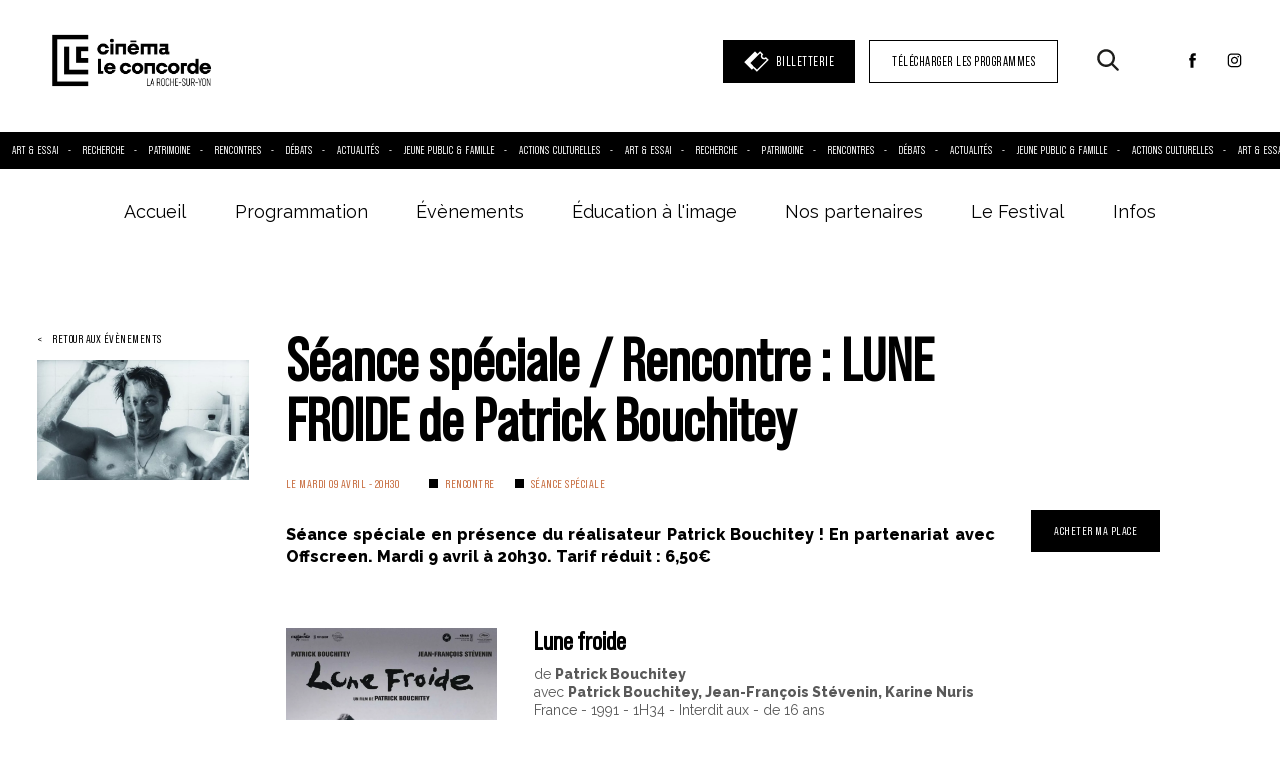

--- FILE ---
content_type: text/html; charset=UTF-8
request_url: https://www.cinema-concorde.com/evenement/seance-speciale-rencontre-lune-froide-de-patrick-bouchitey/
body_size: 13286
content:

<!doctype html>
<!--[if lt IE 9]><html class="no-js no-svg ie lt-ie9 lt-ie8 lt-ie7" lang="fr-FR"> <![endif]-->
<!--[if IE 9]><html class="no-js no-svg ie ie9 lt-ie9 lt-ie8" lang="fr-FR"> <![endif]-->
<!--[if gt IE 9]><!--><html class="no-js no-svg" lang="fr-FR"> <!--<![endif]-->
<head>
    <meta charset="UTF-8" />
    <meta name="description" content="">
    <link rel="stylesheet" href="https://www.cinema-concorde.com/wp-content/themes/slash/style.css" type="text/css" media="screen" />
    <meta http-equiv="Content-Type" content="text/html; charset=UTF-8" />
    <meta http-equiv="X-UA-Compatible" content="IE=edge">
    <meta name="viewport" content="width=device-width, initial-scale=1">
    <link rel="author" href="https://www.cinema-concorde.com/wp-content/themes/slash/humans.txt" />
    <link rel="pingback" href="https://www.cinema-concorde.com/xmlrpc.php" />
    <link rel="profile" href="http://gmpg.org/xfn/11">
    <link rel="preconnect" href="https://fonts.gstatic.com">

    <meta property="og:title" content="Cinéma Le Concorde - La Roche-sur-Yon">
    <meta property="og:description" content="">
    <meta property="og:image" content="https://www.cinema-concorde.com/wp-content/themes/slash/dev/images/share.png">

    <meta name="twitter:card" content="summary_large_image">
    <meta name="twitter:title" content="Cinéma Le Concorde - La Roche-sur-Yon">
    <meta name="twitter:description" content="">
    <meta name="twitter:image" content="https://www.cinema-concorde.com/wp-content/themes/slash/dev/images/share.png">

    <!-- Global site tag (gtag.js) - Google Analytics -->
    <script src="https://www.googletagmanager.com/gtag/js?id=G-1J470J0ND8"></script>
    <script>
        window.dataLayer = window.dataLayer || [];
        function gtag(){dataLayer.push(arguments);}
        gtag('js', new Date());
        gtag('config', 'G-1J470J0ND8');
    </script>

        <script type="text/javascript">
    /** This section is only needed once per page if manually copying **/
        if (typeof MauticSDKLoaded == 'undefined') {
            var MauticSDKLoaded = true;
            var head            = document.getElementsByTagName('head')[0];
            var script          = document.createElement('script');
            script.type         = 'text/javascript';
            script.src          = 'https://larochesuryonleconcorde.cineoffice.fr/marketing/media/js/mautic-form.js';
            script.onload       = function() {
                MauticSDK.onLoad();
            };
            head.appendChild(script);
            var MauticDomain = 'https://larochesuryonleconcorde.cineoffice.fr/marketing';
            var MauticLang   = {
                'submittingMessage': "Merci de patienter..."
            }
        }
    </script>


    <title>Séance spéciale / Rencontre : LUNE FROIDE de Patrick Bouchitey &#8211; Cinéma Le Concorde &#8211; La Roche-sur-Yon</title>
<meta name='robots' content='max-image-preview:large' />
<link rel='dns-prefetch' href='//cdnjs.cloudflare.com' />
<link rel='dns-prefetch' href='//maps.googleapis.com' />
<link rel='dns-prefetch' href='//www.google.com' />
<link rel='dns-prefetch' href='//fonts.googleapis.com' />
<link rel="alternate" type="application/rss+xml" title="Cinéma Le Concorde - La Roche-sur-Yon &raquo; Flux" href="https://www.cinema-concorde.com/feed/" />
<link rel="alternate" type="application/rss+xml" title="Cinéma Le Concorde - La Roche-sur-Yon &raquo; Flux des commentaires" href="https://www.cinema-concorde.com/comments/feed/" />
<link rel="alternate" title="oEmbed (JSON)" type="application/json+oembed" href="https://www.cinema-concorde.com/wp-json/oembed/1.0/embed?url=https%3A%2F%2Fwww.cinema-concorde.com%2Fevenement%2Fseance-speciale-rencontre-lune-froide-de-patrick-bouchitey%2F" />
<link rel="alternate" title="oEmbed (XML)" type="text/xml+oembed" href="https://www.cinema-concorde.com/wp-json/oembed/1.0/embed?url=https%3A%2F%2Fwww.cinema-concorde.com%2Fevenement%2Fseance-speciale-rencontre-lune-froide-de-patrick-bouchitey%2F&#038;format=xml" />
<style id='wp-img-auto-sizes-contain-inline-css' type='text/css'>
img:is([sizes=auto i],[sizes^="auto," i]){contain-intrinsic-size:3000px 1500px}
/*# sourceURL=wp-img-auto-sizes-contain-inline-css */
</style>
<style id='wp-emoji-styles-inline-css' type='text/css'>

	img.wp-smiley, img.emoji {
		display: inline !important;
		border: none !important;
		box-shadow: none !important;
		height: 1em !important;
		width: 1em !important;
		margin: 0 0.07em !important;
		vertical-align: -0.1em !important;
		background: none !important;
		padding: 0 !important;
	}
/*# sourceURL=wp-emoji-styles-inline-css */
</style>
<style id='wp-block-library-inline-css' type='text/css'>
:root{--wp-block-synced-color:#7a00df;--wp-block-synced-color--rgb:122,0,223;--wp-bound-block-color:var(--wp-block-synced-color);--wp-editor-canvas-background:#ddd;--wp-admin-theme-color:#007cba;--wp-admin-theme-color--rgb:0,124,186;--wp-admin-theme-color-darker-10:#006ba1;--wp-admin-theme-color-darker-10--rgb:0,107,160.5;--wp-admin-theme-color-darker-20:#005a87;--wp-admin-theme-color-darker-20--rgb:0,90,135;--wp-admin-border-width-focus:2px}@media (min-resolution:192dpi){:root{--wp-admin-border-width-focus:1.5px}}.wp-element-button{cursor:pointer}:root .has-very-light-gray-background-color{background-color:#eee}:root .has-very-dark-gray-background-color{background-color:#313131}:root .has-very-light-gray-color{color:#eee}:root .has-very-dark-gray-color{color:#313131}:root .has-vivid-green-cyan-to-vivid-cyan-blue-gradient-background{background:linear-gradient(135deg,#00d084,#0693e3)}:root .has-purple-crush-gradient-background{background:linear-gradient(135deg,#34e2e4,#4721fb 50%,#ab1dfe)}:root .has-hazy-dawn-gradient-background{background:linear-gradient(135deg,#faaca8,#dad0ec)}:root .has-subdued-olive-gradient-background{background:linear-gradient(135deg,#fafae1,#67a671)}:root .has-atomic-cream-gradient-background{background:linear-gradient(135deg,#fdd79a,#004a59)}:root .has-nightshade-gradient-background{background:linear-gradient(135deg,#330968,#31cdcf)}:root .has-midnight-gradient-background{background:linear-gradient(135deg,#020381,#2874fc)}:root{--wp--preset--font-size--normal:16px;--wp--preset--font-size--huge:42px}.has-regular-font-size{font-size:1em}.has-larger-font-size{font-size:2.625em}.has-normal-font-size{font-size:var(--wp--preset--font-size--normal)}.has-huge-font-size{font-size:var(--wp--preset--font-size--huge)}.has-text-align-center{text-align:center}.has-text-align-left{text-align:left}.has-text-align-right{text-align:right}.has-fit-text{white-space:nowrap!important}#end-resizable-editor-section{display:none}.aligncenter{clear:both}.items-justified-left{justify-content:flex-start}.items-justified-center{justify-content:center}.items-justified-right{justify-content:flex-end}.items-justified-space-between{justify-content:space-between}.screen-reader-text{border:0;clip-path:inset(50%);height:1px;margin:-1px;overflow:hidden;padding:0;position:absolute;width:1px;word-wrap:normal!important}.screen-reader-text:focus{background-color:#ddd;clip-path:none;color:#444;display:block;font-size:1em;height:auto;left:5px;line-height:normal;padding:15px 23px 14px;text-decoration:none;top:5px;width:auto;z-index:100000}html :where(.has-border-color){border-style:solid}html :where([style*=border-top-color]){border-top-style:solid}html :where([style*=border-right-color]){border-right-style:solid}html :where([style*=border-bottom-color]){border-bottom-style:solid}html :where([style*=border-left-color]){border-left-style:solid}html :where([style*=border-width]){border-style:solid}html :where([style*=border-top-width]){border-top-style:solid}html :where([style*=border-right-width]){border-right-style:solid}html :where([style*=border-bottom-width]){border-bottom-style:solid}html :where([style*=border-left-width]){border-left-style:solid}html :where(img[class*=wp-image-]){height:auto;max-width:100%}:where(figure){margin:0 0 1em}html :where(.is-position-sticky){--wp-admin--admin-bar--position-offset:var(--wp-admin--admin-bar--height,0px)}@media screen and (max-width:600px){html :where(.is-position-sticky){--wp-admin--admin-bar--position-offset:0px}}

/*# sourceURL=wp-block-library-inline-css */
</style><style id='global-styles-inline-css' type='text/css'>
:root{--wp--preset--aspect-ratio--square: 1;--wp--preset--aspect-ratio--4-3: 4/3;--wp--preset--aspect-ratio--3-4: 3/4;--wp--preset--aspect-ratio--3-2: 3/2;--wp--preset--aspect-ratio--2-3: 2/3;--wp--preset--aspect-ratio--16-9: 16/9;--wp--preset--aspect-ratio--9-16: 9/16;--wp--preset--color--black: #000000;--wp--preset--color--cyan-bluish-gray: #abb8c3;--wp--preset--color--white: #ffffff;--wp--preset--color--pale-pink: #f78da7;--wp--preset--color--vivid-red: #cf2e2e;--wp--preset--color--luminous-vivid-orange: #ff6900;--wp--preset--color--luminous-vivid-amber: #fcb900;--wp--preset--color--light-green-cyan: #7bdcb5;--wp--preset--color--vivid-green-cyan: #00d084;--wp--preset--color--pale-cyan-blue: #8ed1fc;--wp--preset--color--vivid-cyan-blue: #0693e3;--wp--preset--color--vivid-purple: #9b51e0;--wp--preset--gradient--vivid-cyan-blue-to-vivid-purple: linear-gradient(135deg,rgb(6,147,227) 0%,rgb(155,81,224) 100%);--wp--preset--gradient--light-green-cyan-to-vivid-green-cyan: linear-gradient(135deg,rgb(122,220,180) 0%,rgb(0,208,130) 100%);--wp--preset--gradient--luminous-vivid-amber-to-luminous-vivid-orange: linear-gradient(135deg,rgb(252,185,0) 0%,rgb(255,105,0) 100%);--wp--preset--gradient--luminous-vivid-orange-to-vivid-red: linear-gradient(135deg,rgb(255,105,0) 0%,rgb(207,46,46) 100%);--wp--preset--gradient--very-light-gray-to-cyan-bluish-gray: linear-gradient(135deg,rgb(238,238,238) 0%,rgb(169,184,195) 100%);--wp--preset--gradient--cool-to-warm-spectrum: linear-gradient(135deg,rgb(74,234,220) 0%,rgb(151,120,209) 20%,rgb(207,42,186) 40%,rgb(238,44,130) 60%,rgb(251,105,98) 80%,rgb(254,248,76) 100%);--wp--preset--gradient--blush-light-purple: linear-gradient(135deg,rgb(255,206,236) 0%,rgb(152,150,240) 100%);--wp--preset--gradient--blush-bordeaux: linear-gradient(135deg,rgb(254,205,165) 0%,rgb(254,45,45) 50%,rgb(107,0,62) 100%);--wp--preset--gradient--luminous-dusk: linear-gradient(135deg,rgb(255,203,112) 0%,rgb(199,81,192) 50%,rgb(65,88,208) 100%);--wp--preset--gradient--pale-ocean: linear-gradient(135deg,rgb(255,245,203) 0%,rgb(182,227,212) 50%,rgb(51,167,181) 100%);--wp--preset--gradient--electric-grass: linear-gradient(135deg,rgb(202,248,128) 0%,rgb(113,206,126) 100%);--wp--preset--gradient--midnight: linear-gradient(135deg,rgb(2,3,129) 0%,rgb(40,116,252) 100%);--wp--preset--font-size--small: 13px;--wp--preset--font-size--medium: 20px;--wp--preset--font-size--large: 36px;--wp--preset--font-size--x-large: 42px;--wp--preset--spacing--20: 0.44rem;--wp--preset--spacing--30: 0.67rem;--wp--preset--spacing--40: 1rem;--wp--preset--spacing--50: 1.5rem;--wp--preset--spacing--60: 2.25rem;--wp--preset--spacing--70: 3.38rem;--wp--preset--spacing--80: 5.06rem;--wp--preset--shadow--natural: 6px 6px 9px rgba(0, 0, 0, 0.2);--wp--preset--shadow--deep: 12px 12px 50px rgba(0, 0, 0, 0.4);--wp--preset--shadow--sharp: 6px 6px 0px rgba(0, 0, 0, 0.2);--wp--preset--shadow--outlined: 6px 6px 0px -3px rgb(255, 255, 255), 6px 6px rgb(0, 0, 0);--wp--preset--shadow--crisp: 6px 6px 0px rgb(0, 0, 0);}:where(.is-layout-flex){gap: 0.5em;}:where(.is-layout-grid){gap: 0.5em;}body .is-layout-flex{display: flex;}.is-layout-flex{flex-wrap: wrap;align-items: center;}.is-layout-flex > :is(*, div){margin: 0;}body .is-layout-grid{display: grid;}.is-layout-grid > :is(*, div){margin: 0;}:where(.wp-block-columns.is-layout-flex){gap: 2em;}:where(.wp-block-columns.is-layout-grid){gap: 2em;}:where(.wp-block-post-template.is-layout-flex){gap: 1.25em;}:where(.wp-block-post-template.is-layout-grid){gap: 1.25em;}.has-black-color{color: var(--wp--preset--color--black) !important;}.has-cyan-bluish-gray-color{color: var(--wp--preset--color--cyan-bluish-gray) !important;}.has-white-color{color: var(--wp--preset--color--white) !important;}.has-pale-pink-color{color: var(--wp--preset--color--pale-pink) !important;}.has-vivid-red-color{color: var(--wp--preset--color--vivid-red) !important;}.has-luminous-vivid-orange-color{color: var(--wp--preset--color--luminous-vivid-orange) !important;}.has-luminous-vivid-amber-color{color: var(--wp--preset--color--luminous-vivid-amber) !important;}.has-light-green-cyan-color{color: var(--wp--preset--color--light-green-cyan) !important;}.has-vivid-green-cyan-color{color: var(--wp--preset--color--vivid-green-cyan) !important;}.has-pale-cyan-blue-color{color: var(--wp--preset--color--pale-cyan-blue) !important;}.has-vivid-cyan-blue-color{color: var(--wp--preset--color--vivid-cyan-blue) !important;}.has-vivid-purple-color{color: var(--wp--preset--color--vivid-purple) !important;}.has-black-background-color{background-color: var(--wp--preset--color--black) !important;}.has-cyan-bluish-gray-background-color{background-color: var(--wp--preset--color--cyan-bluish-gray) !important;}.has-white-background-color{background-color: var(--wp--preset--color--white) !important;}.has-pale-pink-background-color{background-color: var(--wp--preset--color--pale-pink) !important;}.has-vivid-red-background-color{background-color: var(--wp--preset--color--vivid-red) !important;}.has-luminous-vivid-orange-background-color{background-color: var(--wp--preset--color--luminous-vivid-orange) !important;}.has-luminous-vivid-amber-background-color{background-color: var(--wp--preset--color--luminous-vivid-amber) !important;}.has-light-green-cyan-background-color{background-color: var(--wp--preset--color--light-green-cyan) !important;}.has-vivid-green-cyan-background-color{background-color: var(--wp--preset--color--vivid-green-cyan) !important;}.has-pale-cyan-blue-background-color{background-color: var(--wp--preset--color--pale-cyan-blue) !important;}.has-vivid-cyan-blue-background-color{background-color: var(--wp--preset--color--vivid-cyan-blue) !important;}.has-vivid-purple-background-color{background-color: var(--wp--preset--color--vivid-purple) !important;}.has-black-border-color{border-color: var(--wp--preset--color--black) !important;}.has-cyan-bluish-gray-border-color{border-color: var(--wp--preset--color--cyan-bluish-gray) !important;}.has-white-border-color{border-color: var(--wp--preset--color--white) !important;}.has-pale-pink-border-color{border-color: var(--wp--preset--color--pale-pink) !important;}.has-vivid-red-border-color{border-color: var(--wp--preset--color--vivid-red) !important;}.has-luminous-vivid-orange-border-color{border-color: var(--wp--preset--color--luminous-vivid-orange) !important;}.has-luminous-vivid-amber-border-color{border-color: var(--wp--preset--color--luminous-vivid-amber) !important;}.has-light-green-cyan-border-color{border-color: var(--wp--preset--color--light-green-cyan) !important;}.has-vivid-green-cyan-border-color{border-color: var(--wp--preset--color--vivid-green-cyan) !important;}.has-pale-cyan-blue-border-color{border-color: var(--wp--preset--color--pale-cyan-blue) !important;}.has-vivid-cyan-blue-border-color{border-color: var(--wp--preset--color--vivid-cyan-blue) !important;}.has-vivid-purple-border-color{border-color: var(--wp--preset--color--vivid-purple) !important;}.has-vivid-cyan-blue-to-vivid-purple-gradient-background{background: var(--wp--preset--gradient--vivid-cyan-blue-to-vivid-purple) !important;}.has-light-green-cyan-to-vivid-green-cyan-gradient-background{background: var(--wp--preset--gradient--light-green-cyan-to-vivid-green-cyan) !important;}.has-luminous-vivid-amber-to-luminous-vivid-orange-gradient-background{background: var(--wp--preset--gradient--luminous-vivid-amber-to-luminous-vivid-orange) !important;}.has-luminous-vivid-orange-to-vivid-red-gradient-background{background: var(--wp--preset--gradient--luminous-vivid-orange-to-vivid-red) !important;}.has-very-light-gray-to-cyan-bluish-gray-gradient-background{background: var(--wp--preset--gradient--very-light-gray-to-cyan-bluish-gray) !important;}.has-cool-to-warm-spectrum-gradient-background{background: var(--wp--preset--gradient--cool-to-warm-spectrum) !important;}.has-blush-light-purple-gradient-background{background: var(--wp--preset--gradient--blush-light-purple) !important;}.has-blush-bordeaux-gradient-background{background: var(--wp--preset--gradient--blush-bordeaux) !important;}.has-luminous-dusk-gradient-background{background: var(--wp--preset--gradient--luminous-dusk) !important;}.has-pale-ocean-gradient-background{background: var(--wp--preset--gradient--pale-ocean) !important;}.has-electric-grass-gradient-background{background: var(--wp--preset--gradient--electric-grass) !important;}.has-midnight-gradient-background{background: var(--wp--preset--gradient--midnight) !important;}.has-small-font-size{font-size: var(--wp--preset--font-size--small) !important;}.has-medium-font-size{font-size: var(--wp--preset--font-size--medium) !important;}.has-large-font-size{font-size: var(--wp--preset--font-size--large) !important;}.has-x-large-font-size{font-size: var(--wp--preset--font-size--x-large) !important;}
/*# sourceURL=global-styles-inline-css */
</style>

<style id='classic-theme-styles-inline-css' type='text/css'>
/*! This file is auto-generated */
.wp-block-button__link{color:#fff;background-color:#32373c;border-radius:9999px;box-shadow:none;text-decoration:none;padding:calc(.667em + 2px) calc(1.333em + 2px);font-size:1.125em}.wp-block-file__button{background:#32373c;color:#fff;text-decoration:none}
/*# sourceURL=/wp-includes/css/classic-themes.min.css */
</style>
<link rel='stylesheet' id='cmplz-general-css' href='https://www.cinema-concorde.com/wp-content/plugins/complianz-gdpr/assets/css/cookieblocker.min.css?ver=1762934237' type='text/css' media='all' />
<link rel='stylesheet' id='font-css' href='https://www.cinema-concorde.com/wp-content/themes/slash/assets/font.css?ver=87791' type='text/css' media='all' />
<link rel='stylesheet' id='app-css' href='https://www.cinema-concorde.com/wp-content/themes/slash/assets/app.css?ver=6.9' type='text/css' media='all' />
<link rel='stylesheet' id='gfont-css' href='https://fonts.googleapis.com/css2?family=Raleway%3Aital%2Cwght%400%2C400%3B0%2C800%3B1%2C400&#038;display=swap&#038;ver=6.9' type='text/css' media='all' />
<link rel="https://api.w.org/" href="https://www.cinema-concorde.com/wp-json/" /><link rel="EditURI" type="application/rsd+xml" title="RSD" href="https://www.cinema-concorde.com/xmlrpc.php?rsd" />
<meta name="generator" content="WordPress 6.9" />
<link rel="canonical" href="https://www.cinema-concorde.com/evenement/seance-speciale-rencontre-lune-froide-de-patrick-bouchitey/" />
<link rel='shortlink' href='https://www.cinema-concorde.com/?p=25440' />
			<style>.cmplz-hidden {
					display: none !important;
				}</style><link rel="icon" href="https://www.cinema-concorde.com/wp-content/uploads/2023/11/favicon-150x150.png" sizes="32x32" />
<link rel="icon" href="https://www.cinema-concorde.com/wp-content/uploads/2023/11/favicon-300x300.png" sizes="192x192" />
<link rel="apple-touch-icon" href="https://www.cinema-concorde.com/wp-content/uploads/2023/11/favicon-300x300.png" />
<meta name="msapplication-TileImage" content="https://www.cinema-concorde.com/wp-content/uploads/2023/11/favicon-300x300.png" />

			</head>

	<body class="wp-singular evenement-template-default single single-evenement postid-25440 wp-custom-logo wp-theme-slash">

		<div class='susy-grid'></div>
		<main id="swup" class="transition-fade">
			<div id="content" role="main" class="content-wrapper " data-template="single-evenement" style="background-image: none">
				<div class="main-wrapper" style="background-image: none">

											<header id="site-header" >
    <div class='header__top'>
        <h1 class='logo-container'>
            <a href='https://www.cinema-concorde.com/'><img class='main-logo' src='https://www.cinema-concorde.com/wp-content/uploads/2023/11/LeConcorde-Logo-NOIR.png' alt='Cinéma Le Concorde - La Roche-sur-Yon' /></a>
        </h1>
        <div class='header__actions'>
                            <a href='https://larochesuryonleconcorde.cine.boutique/' target='_blank' rel='noopener noreferrer nofollow' class='cta black link__billeterie'><svg version="1.0" id="Calque_1" xmlns="http://www.w3.org/2000/svg" xmlns:xlink="http://www.w3.org/1999/xlink" x="0px" y="0px"
	 viewBox="0 0 300 300" style="enable-background:new 0 0 300 300;" xml:space="preserve">
<path fill='#ffffff' d="M298,130.7l-35.3-35.3l-6.2,5.7c-8.7,8-22.1,7.9-30.5-0.5c-8.4-8.4-8.5-21.8-0.5-30.5l5.7-6.2L194,26.7l-31.5,31.5
	l-30.5-30.3L2,157.9l91.4,91.4l19.1-19.1l43,43L298,130.7z M76.5,169.4L194.2,51.7l13.4,13.4c-7.9,13.1-7.2,29.6,1.3,42.2l0.2,0.2
	c0.5,0.8,1.2,1.7,1.8,2.5c0.2,0.2,0.2,0.3,0.3,0.3c0.8,0.8,1.5,1.8,2.3,2.7c0.7,0.7,1.5,1.5,2.3,2.2c0.5,0.3,1,0.8,1.5,1.2
	c0.3,0.2,0.5,0.5,0.8,0.7c0.7,0.5,1.3,1,2,1.3c0.2,0,0.2,0.2,0.3,0.2c0.8,0.5,1.5,1,2.3,1.3c12.1,6.5,26.8,6.4,38.7-0.8l11.7,11.7
	L155.7,248.4l-30.8-30.5L76.5,169.4z"/>
</svg>
<span>Billetterie</span></a>
            
                            <a href='https://www.cinema-concorde.com/telecharger-les-programmes/' target='_blank' rel='noopener noreferrer nofollow' class='cta link__programme'>TÉLÉCHARGER LES PROGRAMMES</a>
                        <span class='cta-search'><svg version="1.0" id="Calque_1" xmlns="http://www.w3.org/2000/svg" xmlns:xlink="http://www.w3.org/1999/xlink" x="0px" y="0px"
	 viewBox="0 0 300 300" style="enable-background:new 0 0 300 300;" xml:space="preserve">
<style type="text/css">
	.st0{fill:#1D1D1B;}
</style>
<g>
	<path class="st0" d="M292.6,269.4l-72.3-72.3c36.4-47.3,32.7-115.6-10.9-158.8c-23.8-23.8-54.6-35.6-85.7-35.6S61.8,14.4,38,38.3
		C-9.3,85.5-9.3,162.3,38,209.6c23.8,23.8,54.6,35.6,85.7,35.6c25.9,0,51.7-8.1,73.2-24.7l72.7,72c3.2,3.2,7.3,4.8,11.7,4.8
		c4,0,8.5-1.6,11.7-4.8C299,286.4,299,275.9,292.6,269.4L292.6,269.4z M124,212.4c-23.8,0-45.7-9.3-62.6-25.9
		c-34.4-34.4-34.4-90.5,0-125.3C78,44.7,100.2,35.4,124,35.4s45.7,9.3,62.6,25.9c17,16.6,25.9,38.8,25.9,62.6s-9.3,45.7-25.9,62.6
		C170.1,203.6,147.5,212.4,124,212.4L124,212.4z"/>
</g>
</svg>
</span>
            <ul class='social-list'>
                                    <li><a target='_blank' rel='noopener noreferrer nofollow' href='https://www.facebook.com/cinemaconcorde/'><svg version="1.1" id="Calque_1" xmlns="http://www.w3.org/2000/svg" xmlns:xlink="http://www.w3.org/1999/xlink" x="0px" y="0px"
	 viewBox="0 0 300.5 297.6" style="enable-background:new 0 0 300.5 297.6;" xml:space="preserve">
<path d="M209.2,104h-40.2V77.8c0-9.9,6.6-12.2,11.2-12.2s28.3,0,28.3,0V22l-39-0.2c-43.3,0-53.3,32.5-53.3,53.3v29H91.2V149h25.1
	c0,57.5,0,126.9,0,126.9h52.7c0,0,0-70,0-126.9h35.6L209.2,104z"/>
</svg></a></li>
                                    <li><a target='_blank' rel='noopener noreferrer nofollow' href='https://www.instagram.com/cinemaconcorde'><svg version="1.1" id="Calque_1" xmlns="http://www.w3.org/2000/svg" xmlns:xlink="http://www.w3.org/1999/xlink" x="0px" y="0px"
	 viewBox="0 0 300.5 297.6" style="enable-background:new 0 0 300.5 297.6;" xml:space="preserve">
<g>
	<path d="M150.2,46.5c32.4,0,36.2,0.2,49,0.7c11.8,0.6,18.3,2.5,22.5,4.2c5.7,2.2,9.7,4.8,13.9,9.1s6.9,8.3,9.1,13.9
		c1.6,4.3,3.6,10.7,4.2,22.5c0.6,12.8,0.7,16.6,0.7,49s-0.2,36.2-0.7,49c-0.6,11.8-2.5,18.3-4.2,22.5c-2.2,5.7-4.8,9.7-9.1,13.9
		s-8.3,6.9-13.9,9.1c-4.3,1.6-10.7,3.6-22.5,4.2c-12.8,0.6-16.6,0.7-49,0.7s-36.2-0.2-49-0.7c-11.8-0.6-18.3-2.5-22.5-4.2
		c-5.7-2.2-9.7-4.8-13.9-9.1c-4.3-4.3-6.9-8.3-9.1-13.9c-1.6-4.3-3.6-10.7-4.2-22.5c-0.6-12.8-0.7-16.6-0.7-49s0.2-36.2,0.7-49
		C52,85.2,54,78.7,55.7,74.4c2.2-5.7,4.8-9.7,9.1-13.9c4.3-4.3,8.3-6.9,13.9-9.1c4.3-1.6,10.7-3.6,22.5-4.2
		C114,46.6,117.9,46.5,150.2,46.5 M150.2,24.6c-32.9,0-37,0.2-50,0.7C87.3,25.9,78.5,28,70.8,31c-8,3.1-14.8,7.2-21.5,14
		c-6.7,6.7-10.9,13.5-14,21.5c-3,7.7-5.1,16.5-5.7,29.4c-0.6,12.9-0.7,17-0.7,50s0.2,37,0.7,50c0.6,12.9,2.6,21.7,5.7,29.4
		c3.1,8,7.2,14.8,14,21.5c6.7,6.7,13.5,10.9,21.5,14c7.7,3,16.6,5.1,29.4,5.7c12.9,0.6,17,0.7,50,0.7s37-0.2,50-0.7
		c12.9-0.6,21.7-2.6,29.4-5.7c8-3.1,14.8-7.2,21.5-14c6.7-6.7,10.9-13.5,14-21.5c3-7.7,5.1-16.6,5.7-29.4c0.6-12.9,0.7-17,0.7-50
		s-0.2-37-0.7-50c-0.6-12.9-2.6-21.7-5.7-29.4c-3.1-8-7.2-14.8-14-21.5c-6.7-6.7-13.5-10.9-21.5-14c-7.7-3-16.6-5.1-29.4-5.7
		C187.3,24.8,183.2,24.6,150.2,24.6L150.2,24.6z"/>
	<path d="M150.2,83.6c-34.4,0-62.3,27.9-62.3,62.3s27.9,62.3,62.3,62.3s62.3-27.9,62.3-62.3S184.7,83.6,150.2,83.6z M150.2,186.3
		c-22.3,0-40.4-18.1-40.4-40.4s18.1-40.4,40.4-40.4s40.4,18.1,40.4,40.4S172.5,186.3,150.2,186.3z"/>
	<path d="M229.6,81.2c0,8-6.6,14.6-14.6,14.6s-14.6-6.6-14.6-14.6S207,66.6,215,66.6S229.6,73.1,229.6,81.2z"/>
</g>
</svg>
</a></li>
                            </ul>
        </div>
    </div>

    <div class='header__banner '>
        <ul class='banner__list'>
                            <li>Art & essai</li>
                            <li>Recherche</li>
                            <li>Patrimoine</li>
                            <li>Rencontres</li>
                            <li>Débats</li>
                            <li>Actualités</li>
                            <li>Jeune public & famille</li>
                            <li>Actions culturelles</li>
                                        <li>Art & essai</li>
                            <li>Recherche</li>
                            <li>Patrimoine</li>
                            <li>Rencontres</li>
                            <li>Débats</li>
                            <li>Actualités</li>
                            <li>Jeune public & famille</li>
                            <li>Actions culturelles</li>
                                        <li>Art & essai</li>
                            <li>Recherche</li>
                            <li>Patrimoine</li>
                            <li>Rencontres</li>
                            <li>Débats</li>
                            <li>Actualités</li>
                            <li>Jeune public & famille</li>
                            <li>Actions culturelles</li>
                    </ul>
    </div>

    <div class='search-wrapper'>
        <div class='search-content'>
            <form id='search-form' method='POST' action='https://www.cinema-concorde.com/'>
                <label class='label' for='search-txt'>Entrez votre mot clé <span>(film, réalisateur, acteur, événement)</span></label>
                <input type='text' name='search-txt' id='search-txt' />
                <button type='submit'><svg version="1.0" id="Calque_1" xmlns="http://www.w3.org/2000/svg" xmlns:xlink="http://www.w3.org/1999/xlink" x="0px" y="0px"
	 viewBox="0 0 300 300" style="enable-background:new 0 0 300 300;" xml:space="preserve">
<style type="text/css">
	.st0{fill:#1D1D1B;}
</style>
<g>
	<path class="st0" d="M292.6,269.4l-72.3-72.3c36.4-47.3,32.7-115.6-10.9-158.8c-23.8-23.8-54.6-35.6-85.7-35.6S61.8,14.4,38,38.3
		C-9.3,85.5-9.3,162.3,38,209.6c23.8,23.8,54.6,35.6,85.7,35.6c25.9,0,51.7-8.1,73.2-24.7l72.7,72c3.2,3.2,7.3,4.8,11.7,4.8
		c4,0,8.5-1.6,11.7-4.8C299,286.4,299,275.9,292.6,269.4L292.6,269.4z M124,212.4c-23.8,0-45.7-9.3-62.6-25.9
		c-34.4-34.4-34.4-90.5,0-125.3C78,44.7,100.2,35.4,124,35.4s45.7,9.3,62.6,25.9c17,16.6,25.9,38.8,25.9,62.6s-9.3,45.7-25.9,62.6
		C170.1,203.6,147.5,212.4,124,212.4L124,212.4z"/>
</g>
</svg>
</button>
            </form>
        </div>
    </div>

    <nav id='nav-main'>
        
<ul class='menu'>
			<li class=" menu-item menu-item-type-post_type menu-item-object-page menu-item-home menu-item-2655">
			<a target="" class='' href="https://www.cinema-concorde.com/">Accueil</a>
					</li>
			<li class=" menu-item menu-item-type-post_type menu-item-object-page menu-item-2656 menu-item-has-children">
			<a target="" class='hasSubmenu' href="https://www.cinema-concorde.com/programmation/">Programmation</a>
							<div class='submenu-container'>
					
<ul class='submenu'>
			<li class=" menu-item menu-item-type-post_type menu-item-object-page menu-item-2760">
			<a target="" class='' href="https://www.cinema-concorde.com/programmation/">À l'affiche cette semaine</a>
					</li>
			<li class=" menu-item menu-item-type-post_type menu-item-object-page menu-item-2761">
			<a target="" class='' href="https://www.cinema-concorde.com/programmation/?aujourdhui">Séances du jour</a>
					</li>
			<li class=" menu-item menu-item-type-post_type menu-item-object-page menu-item-2762">
			<a target="" class='' href="https://www.cinema-concorde.com/programmation/?jeune-public">Jeune public</a>
					</li>
			<li class=" menu-item menu-item-type-post_type menu-item-object-page menu-item-2763">
			<a target="" class='' href="https://www.cinema-concorde.com/programmation/?prochainement">Prochainement</a>
					</li>
			<li class=" menu-item menu-item-type-post_type menu-item-object-page menu-item-2764">
			<a target="" class='' href="https://www.cinema-concorde.com/telecharger-les-programmes/">Télécharger les programmes</a>
					</li>
			<li class=" menu-item menu-item-type-post_type menu-item-object-page menu-item-4876">
			<a target="" class='' href="https://www.cinema-concorde.com/telecharger-grille-hebdo/">Télécharger la grille</a>
					</li>
			<li class=" menu-item menu-item-type-post_type menu-item-object-page menu-item-41079">
			<a target="" class='' href="https://www.cinema-concorde.com/programmation/?audio-description">Films en audiodescription</a>
					</li>
			<li class=" menu-item menu-item-type-post_type menu-item-object-page menu-item-41080">
			<a target="" class='' href="https://www.cinema-concorde.com/programmation/?sme">Films version sous-titrée SME</a>
					</li>
			<li class=" menu-item menu-item-type-post_type_archive menu-item-object-programme menu-item-2766">
			<a target="" class='' href="https://www.cinema-concorde.com/programme/">Archives</a>
					</li>
	</ul>
				</div>
					</li>
			<li class=" menu-item menu-item-type-post_type_archive menu-item-object-evenement menu-item-2753 menu-item-has-children">
			<a target="" class='hasSubmenu' href="https://www.cinema-concorde.com/evenement/">Évènements</a>
							<div class='submenu-container'>
					
<ul class='submenu'>
			<li class=" menu-item menu-item-type-post_type_archive menu-item-object-evenement menu-item-3301">
			<a target="" class='' href="https://www.cinema-concorde.com/evenement/">Tous les évènements</a>
					</li>
			<li class=" menu-item menu-item-type-taxonomy menu-item-object-tag-event menu-item-2826">
			<a target="" class='' href="https://www.cinema-concorde.com/tag-event/rencontre/">Rencontre</a>
					</li>
			<li class=" menu-item menu-item-type-taxonomy menu-item-object-tag-event menu-item-2827">
			<a target="" class='' href="https://www.cinema-concorde.com/tag-event/cine-debat/">Ciné-débat</a>
					</li>
			<li class=" menu-item menu-item-type-taxonomy menu-item-object-tag-event menu-item-2828">
			<a target="" class='' href="https://www.cinema-concorde.com/tag-event/seance-speciale/">Séance spéciale</a>
					</li>
			<li class=" menu-item menu-item-type-taxonomy menu-item-object-tag-event menu-item-2829">
			<a target="" class='' href="https://www.cinema-concorde.com/tag-event/avant-premiere/">Avant-première</a>
					</li>
			<li class=" menu-item menu-item-type-post_type_archive menu-item-object-evenement menu-item-2830">
			<a target="" class='' href="https://www.cinema-concorde.com/evenement/?archive">Archives</a>
					</li>
	</ul>
				</div>
					</li>
			<li class=" menu-item menu-item-type-post_type menu-item-object-page menu-item-2776 menu-item-has-children">
			<a target="" class='hasSubmenu' href="https://www.cinema-concorde.com/ecole-et-cinema/">Éducation à l'image</a>
							<div class='submenu-container'>
					
<ul class='submenu'>
			<li class=" menu-item menu-item-type-post_type menu-item-object-page menu-item-38713">
			<a target="" class='' href="https://www.cinema-concorde.com/maternelle-au-cinema/">Maternelle au cinéma</a>
					</li>
			<li class=" menu-item menu-item-type-post_type menu-item-object-page menu-item-2777">
			<a target="" class='' href="https://www.cinema-concorde.com/ecole-et-cinema/">École et cinéma</a>
					</li>
			<li class=" menu-item menu-item-type-post_type menu-item-object-page menu-item-2806">
			<a target="" class='' href="https://www.cinema-concorde.com/college-au-cinema/">Collège au cinéma</a>
					</li>
			<li class=" menu-item menu-item-type-post_type menu-item-object-page menu-item-2810">
			<a target="" class='' href="https://www.cinema-concorde.com/lyceens-et-apprentis-au-cinema/">Lycéens et apprentis au cinéma</a>
					</li>
			<li class=" menu-item menu-item-type-post_type menu-item-object-page menu-item-2821">
			<a target="" class='' href="https://www.cinema-concorde.com/actions-culturelles/">Actions culturelles</a>
					</li>
			<li class=" menu-item menu-item-type-post_type menu-item-object-page menu-item-2822">
			<a target="" class='' href="https://www.cinema-concorde.com/scolaires-hors-dispositifs/">Scolaires hors dispositifs</a>
					</li>
	</ul>
				</div>
					</li>
			<li class=" menu-item menu-item-type-post_type menu-item-object-page menu-item-2786">
			<a target="" class='' href="https://www.cinema-concorde.com/partenaires/">Nos partenaires</a>
					</li>
			<li class=" menu-item menu-item-type-post_type menu-item-object-page menu-item-4700">
			<a target="" class='' href="https://www.cinema-concorde.com/le-festival-international/">Le Festival</a>
					</li>
			<li class=" menu-item menu-item-type-post_type menu-item-object-page menu-item-2792">
			<a target="" class='' href="https://www.cinema-concorde.com/infos/">Infos</a>
					</li>
	</ul>
    </nav>

    <div class='bck-overlay'></div>

    <div class='mobile-menu mobile-only'>
        <div class='wrapper'>
            <div class='mobile__header'>
                <h1 class='logo-container'>
                    <a href='https://www.cinema-concorde.com/'><img class='main-logo' src='https://www.cinema-concorde.com/wp-content/uploads/2023/11/LeConcorde-Logo-NOIR.png' alt='Cinéma Le Concorde - La Roche-sur-Yon' /></a>
                </h1>
                <div class='right'>
                    <span class='cta-search'><svg version="1.0" id="Calque_1" xmlns="http://www.w3.org/2000/svg" xmlns:xlink="http://www.w3.org/1999/xlink" x="0px" y="0px"
	 viewBox="0 0 300 300" style="enable-background:new 0 0 300 300;" xml:space="preserve">
<style type="text/css">
	.st0{fill:#1D1D1B;}
</style>
<g>
	<path class="st0" d="M292.6,269.4l-72.3-72.3c36.4-47.3,32.7-115.6-10.9-158.8c-23.8-23.8-54.6-35.6-85.7-35.6S61.8,14.4,38,38.3
		C-9.3,85.5-9.3,162.3,38,209.6c23.8,23.8,54.6,35.6,85.7,35.6c25.9,0,51.7-8.1,73.2-24.7l72.7,72c3.2,3.2,7.3,4.8,11.7,4.8
		c4,0,8.5-1.6,11.7-4.8C299,286.4,299,275.9,292.6,269.4L292.6,269.4z M124,212.4c-23.8,0-45.7-9.3-62.6-25.9
		c-34.4-34.4-34.4-90.5,0-125.3C78,44.7,100.2,35.4,124,35.4s45.7,9.3,62.6,25.9c17,16.6,25.9,38.8,25.9,62.6s-9.3,45.7-25.9,62.6
		C170.1,203.6,147.5,212.4,124,212.4L124,212.4z"/>
</g>
</svg>
</span>
                </div>
            </div>

            
            <nav id='nav-mobile'>
                
<ul class='menu'>
			<li class=" menu-item menu-item-type-post_type menu-item-object-page menu-item-home menu-item-2655">
			<a target="" class='' href="https://www.cinema-concorde.com/">Accueil</a>
					</li>
			<li class=" menu-item menu-item-type-post_type menu-item-object-page menu-item-2656 menu-item-has-children">
			<a target="" class='hasSubmenu' href="https://www.cinema-concorde.com/programmation/">Programmation</a>
							<div class='submenu-container'>
					
<ul class='submenu'>
			<li class=" menu-item menu-item-type-post_type menu-item-object-page menu-item-2760">
			<a target="" class='' href="https://www.cinema-concorde.com/programmation/">À l'affiche cette semaine</a>
					</li>
			<li class=" menu-item menu-item-type-post_type menu-item-object-page menu-item-2761">
			<a target="" class='' href="https://www.cinema-concorde.com/programmation/?aujourdhui">Séances du jour</a>
					</li>
			<li class=" menu-item menu-item-type-post_type menu-item-object-page menu-item-2762">
			<a target="" class='' href="https://www.cinema-concorde.com/programmation/?jeune-public">Jeune public</a>
					</li>
			<li class=" menu-item menu-item-type-post_type menu-item-object-page menu-item-2763">
			<a target="" class='' href="https://www.cinema-concorde.com/programmation/?prochainement">Prochainement</a>
					</li>
			<li class=" menu-item menu-item-type-post_type menu-item-object-page menu-item-2764">
			<a target="" class='' href="https://www.cinema-concorde.com/telecharger-les-programmes/">Télécharger les programmes</a>
					</li>
			<li class=" menu-item menu-item-type-post_type menu-item-object-page menu-item-4876">
			<a target="" class='' href="https://www.cinema-concorde.com/telecharger-grille-hebdo/">Télécharger la grille</a>
					</li>
			<li class=" menu-item menu-item-type-post_type menu-item-object-page menu-item-41079">
			<a target="" class='' href="https://www.cinema-concorde.com/programmation/?audio-description">Films en audiodescription</a>
					</li>
			<li class=" menu-item menu-item-type-post_type menu-item-object-page menu-item-41080">
			<a target="" class='' href="https://www.cinema-concorde.com/programmation/?sme">Films version sous-titrée SME</a>
					</li>
			<li class=" menu-item menu-item-type-post_type_archive menu-item-object-programme menu-item-2766">
			<a target="" class='' href="https://www.cinema-concorde.com/programme/">Archives</a>
					</li>
	</ul>
				</div>
					</li>
			<li class=" menu-item menu-item-type-post_type_archive menu-item-object-evenement menu-item-2753 menu-item-has-children">
			<a target="" class='hasSubmenu' href="https://www.cinema-concorde.com/evenement/">Évènements</a>
							<div class='submenu-container'>
					
<ul class='submenu'>
			<li class=" menu-item menu-item-type-post_type_archive menu-item-object-evenement menu-item-3301">
			<a target="" class='' href="https://www.cinema-concorde.com/evenement/">Tous les évènements</a>
					</li>
			<li class=" menu-item menu-item-type-taxonomy menu-item-object-tag-event menu-item-2826">
			<a target="" class='' href="https://www.cinema-concorde.com/tag-event/rencontre/">Rencontre</a>
					</li>
			<li class=" menu-item menu-item-type-taxonomy menu-item-object-tag-event menu-item-2827">
			<a target="" class='' href="https://www.cinema-concorde.com/tag-event/cine-debat/">Ciné-débat</a>
					</li>
			<li class=" menu-item menu-item-type-taxonomy menu-item-object-tag-event menu-item-2828">
			<a target="" class='' href="https://www.cinema-concorde.com/tag-event/seance-speciale/">Séance spéciale</a>
					</li>
			<li class=" menu-item menu-item-type-taxonomy menu-item-object-tag-event menu-item-2829">
			<a target="" class='' href="https://www.cinema-concorde.com/tag-event/avant-premiere/">Avant-première</a>
					</li>
			<li class=" menu-item menu-item-type-post_type_archive menu-item-object-evenement menu-item-2830">
			<a target="" class='' href="https://www.cinema-concorde.com/evenement/?archive">Archives</a>
					</li>
	</ul>
				</div>
					</li>
			<li class=" menu-item menu-item-type-post_type menu-item-object-page menu-item-2776 menu-item-has-children">
			<a target="" class='hasSubmenu' href="https://www.cinema-concorde.com/ecole-et-cinema/">Éducation à l'image</a>
							<div class='submenu-container'>
					
<ul class='submenu'>
			<li class=" menu-item menu-item-type-post_type menu-item-object-page menu-item-38713">
			<a target="" class='' href="https://www.cinema-concorde.com/maternelle-au-cinema/">Maternelle au cinéma</a>
					</li>
			<li class=" menu-item menu-item-type-post_type menu-item-object-page menu-item-2777">
			<a target="" class='' href="https://www.cinema-concorde.com/ecole-et-cinema/">École et cinéma</a>
					</li>
			<li class=" menu-item menu-item-type-post_type menu-item-object-page menu-item-2806">
			<a target="" class='' href="https://www.cinema-concorde.com/college-au-cinema/">Collège au cinéma</a>
					</li>
			<li class=" menu-item menu-item-type-post_type menu-item-object-page menu-item-2810">
			<a target="" class='' href="https://www.cinema-concorde.com/lyceens-et-apprentis-au-cinema/">Lycéens et apprentis au cinéma</a>
					</li>
			<li class=" menu-item menu-item-type-post_type menu-item-object-page menu-item-2821">
			<a target="" class='' href="https://www.cinema-concorde.com/actions-culturelles/">Actions culturelles</a>
					</li>
			<li class=" menu-item menu-item-type-post_type menu-item-object-page menu-item-2822">
			<a target="" class='' href="https://www.cinema-concorde.com/scolaires-hors-dispositifs/">Scolaires hors dispositifs</a>
					</li>
	</ul>
				</div>
					</li>
			<li class=" menu-item menu-item-type-post_type menu-item-object-page menu-item-2786">
			<a target="" class='' href="https://www.cinema-concorde.com/partenaires/">Nos partenaires</a>
					</li>
			<li class=" menu-item menu-item-type-post_type menu-item-object-page menu-item-4700">
			<a target="" class='' href="https://www.cinema-concorde.com/le-festival-international/">Le Festival</a>
					</li>
			<li class=" menu-item menu-item-type-post_type menu-item-object-page menu-item-2792">
			<a target="" class='' href="https://www.cinema-concorde.com/infos/">Infos</a>
					</li>
	</ul>
            </nav>

            <ul class='mobile__socials social-list'>
                                    <li><a target='_blank' rel='noopener noreferrer nofollow' href='https://www.facebook.com/cinemaconcorde/'><svg version="1.1" id="Calque_1" xmlns="http://www.w3.org/2000/svg" xmlns:xlink="http://www.w3.org/1999/xlink" x="0px" y="0px"
	 viewBox="0 0 300.5 297.6" style="enable-background:new 0 0 300.5 297.6;" xml:space="preserve">
<path d="M209.2,104h-40.2V77.8c0-9.9,6.6-12.2,11.2-12.2s28.3,0,28.3,0V22l-39-0.2c-43.3,0-53.3,32.5-53.3,53.3v29H91.2V149h25.1
	c0,57.5,0,126.9,0,126.9h52.7c0,0,0-70,0-126.9h35.6L209.2,104z"/>
</svg></a></li>
                                    <li><a target='_blank' rel='noopener noreferrer nofollow' href='https://www.instagram.com/cinemaconcorde'><svg version="1.1" id="Calque_1" xmlns="http://www.w3.org/2000/svg" xmlns:xlink="http://www.w3.org/1999/xlink" x="0px" y="0px"
	 viewBox="0 0 300.5 297.6" style="enable-background:new 0 0 300.5 297.6;" xml:space="preserve">
<g>
	<path d="M150.2,46.5c32.4,0,36.2,0.2,49,0.7c11.8,0.6,18.3,2.5,22.5,4.2c5.7,2.2,9.7,4.8,13.9,9.1s6.9,8.3,9.1,13.9
		c1.6,4.3,3.6,10.7,4.2,22.5c0.6,12.8,0.7,16.6,0.7,49s-0.2,36.2-0.7,49c-0.6,11.8-2.5,18.3-4.2,22.5c-2.2,5.7-4.8,9.7-9.1,13.9
		s-8.3,6.9-13.9,9.1c-4.3,1.6-10.7,3.6-22.5,4.2c-12.8,0.6-16.6,0.7-49,0.7s-36.2-0.2-49-0.7c-11.8-0.6-18.3-2.5-22.5-4.2
		c-5.7-2.2-9.7-4.8-13.9-9.1c-4.3-4.3-6.9-8.3-9.1-13.9c-1.6-4.3-3.6-10.7-4.2-22.5c-0.6-12.8-0.7-16.6-0.7-49s0.2-36.2,0.7-49
		C52,85.2,54,78.7,55.7,74.4c2.2-5.7,4.8-9.7,9.1-13.9c4.3-4.3,8.3-6.9,13.9-9.1c4.3-1.6,10.7-3.6,22.5-4.2
		C114,46.6,117.9,46.5,150.2,46.5 M150.2,24.6c-32.9,0-37,0.2-50,0.7C87.3,25.9,78.5,28,70.8,31c-8,3.1-14.8,7.2-21.5,14
		c-6.7,6.7-10.9,13.5-14,21.5c-3,7.7-5.1,16.5-5.7,29.4c-0.6,12.9-0.7,17-0.7,50s0.2,37,0.7,50c0.6,12.9,2.6,21.7,5.7,29.4
		c3.1,8,7.2,14.8,14,21.5c6.7,6.7,13.5,10.9,21.5,14c7.7,3,16.6,5.1,29.4,5.7c12.9,0.6,17,0.7,50,0.7s37-0.2,50-0.7
		c12.9-0.6,21.7-2.6,29.4-5.7c8-3.1,14.8-7.2,21.5-14c6.7-6.7,10.9-13.5,14-21.5c3-7.7,5.1-16.6,5.7-29.4c0.6-12.9,0.7-17,0.7-50
		s-0.2-37-0.7-50c-0.6-12.9-2.6-21.7-5.7-29.4c-3.1-8-7.2-14.8-14-21.5c-6.7-6.7-13.5-10.9-21.5-14c-7.7-3-16.6-5.1-29.4-5.7
		C187.3,24.8,183.2,24.6,150.2,24.6L150.2,24.6z"/>
	<path d="M150.2,83.6c-34.4,0-62.3,27.9-62.3,62.3s27.9,62.3,62.3,62.3s62.3-27.9,62.3-62.3S184.7,83.6,150.2,83.6z M150.2,186.3
		c-22.3,0-40.4-18.1-40.4-40.4s18.1-40.4,40.4-40.4s40.4,18.1,40.4,40.4S172.5,186.3,150.2,186.3z"/>
	<path d="M229.6,81.2c0,8-6.6,14.6-14.6,14.6s-14.6-6.6-14.6-14.6S207,66.6,215,66.6S229.6,73.1,229.6,81.2z"/>
</g>
</svg>
</a></li>
                            </ul>
        </div>
    </div>

    <button class="cta-menu hamburger hamburger--spin mobile-only" type="button" aria-label="Menu" aria-controls="navigation">
        <span class="hamburger-box">
            <span class="hamburger-inner"></span>
        </span>
    </button>

</header>									
					
    <article class='event'>
        <div class='event__img-wrapper'>
            <a class='cta-back' href='https://www.cinema-concorde.com/evenement/'>retour aux évènements</a>
            <img src='https://www.cinema-concorde.com/wp-content/uploads/2024/03/Lune-froide-4-©-Malavida-768x437.jpg' alt='' />
        </div>
        <div class='event__txt'>
            <h1 class='event__title title title--3'>Séance spéciale / Rencontre : LUNE FROIDE de Patrick Bouchitey</h1>
            
            <div class='event-infos'>
            
                                    
            <span class='tease__date'>le mardi 09 avril - 20H30</span>
    
                <ul class='tease__tags'>
                            <li class='tag'>Rencontre</li>
                            <li class='tag'>Séance spéciale</li>
                    </ul>
    </div>
            <div class='event__intro markup'><p>Séance spéciale en présence du réalisateur Patrick Bouchitey !
En partenariat avec Offscreen.
Mardi 9 avril à 20h30. Tarif réduit : 6,50€</p></div>
        
            <div class='event__sections'>
                                    
                                            
                        <section class='section section--blocFilm'>
                                <article class='tease-film-full' data-ba-type=embed data-ba='"<iframe width=\"560\" height=\"315\" src=\"https:\/\/www.youtube.com\/embed\/zQ0IXmDgU6s?si=ruLxAx6aV4x2tiNa\" title=\"YouTube video player\" frameborder=\"0\" allow=\"accelerometer; autoplay; clipboard-write; encrypted-media; gyroscope; picture-in-picture; web-share\" allowfullscreen><\/iframe>"'>
    <div class='img-wrapper'>
        <a href='https://www.cinema-concorde.com/film/lune-froide/' class='tease__img-container'>
            <img src='https://www.cinema-concorde.com/wp-content/uploads/2024/03/9e940401-02ae-4809-9a6c-3186c02524e2-768x1138.jpeg' alt='' />
        </a>
    </div>
    <div class='tease-content'>
        <div class='content__top'>
            <h3 class='tease__title title title--2'><a href='https://www.cinema-concorde.com/film/lune-froide/'>Lune froide</a></h3>
            <div class='tease__infos'>
                                    <p class='tease__author'>de <strong>Patrick Bouchitey</strong></p>
                                
                                    <p class='tease__distrib'>avec <strong>Patrick Bouchitey, Jean-François Stévenin, Karine Nuris</strong></p>
                                
                <p class='tease__details'>
                    France - 
                    1991 - 
                    1H34
                     - Interdit aux - de 16 ans  
                </p>    
            </div>
            
                                        <ul class='tease__tags'>
                                                                                            <li class='tag'>
                                                                                    <span class='tag__label'>rencontre</span>
                        </li>
                                                                                                                    <li class='tag'>
                                                                                    <span class='tag__label'>Séance spéciale</span>
                        </li>
                                                            </ul>
            
                                        <div class='tease__specialInfos'>Séance spéciale en présence du réalisateur Patrick Bouchitey ! <br>
En partenariat avec Offscreen. <br>
Mardi 9 avril à 20h30. Tarif réduit : 6,50€</div>
            
            <div class='tease__synopsys markup'>
                
                
                <div class='markup'><p>Les tribulations de Simon et Dédé, deux amis paumés et soudés l&rsquo;un à l&rsquo;autre par une quête d&rsquo;oubli et d&rsquo;exaltation. La nuit, désinhibés par l&rsquo;alcool et électrisés par Jimi Hendrix et le rock des années 1960, ils enchaînent les rencontres insolites et déjantées jusqu&rsquo;à un soir de pleine lune&#8230;</p>
</div>
                
                            </div>
        </div>
        
        <div class='tease__ctas'>
            <a href='https://www.cinema-concorde.com/film/lune-froide/' class='cta-arrow desktop-only'>Voir la fiche du film</a>
            <a href='https://www.cinema-concorde.com/film/lune-froide/' class='cta-arrow mobile-only'>+ d'infos</a>
                            <a href='#' class='cta-arrow cta-ba'>Voir la bande-annonce</a>
                    </div>
    </div>
    <div class='tease__booking block-booking'>
        <p class='booking__title mobile-only'>Voir les séances</p>
        <div class='seances-wrapper'>
            <ul class='booking__seances'>

                                                    
                            </ul>
            <div class='booking__actions'>
                                    <div class='cta-container'>
                        <a class='cta black' target='_blank' href='https://larochesuryonleconcorde.cine.boutique/media/2037'>Acheter ma place</a>
                    </div>
                                            </div>
        </div>
    </div>
</article>                                                            <div class='cta-container mobile-only'>
                                    <a href='https://larochesuryonleconcorde.cine.boutique/media/2037?title=LUNE+FROIDE&visanumber=68740&showId=21246' target='_blank' class='cta black'>Acheter ma place</a>
                                </div>
                                                    </section>
                    
                                                </div>
        </div>
                    <div class='event__cta-container'>
                <a href='https://larochesuryonleconcorde.cine.boutique/media/2037?title=LUNE+FROIDE&visanumber=68740&showId=21246' target='_blank' class='cta black'>Acheter ma place</a>
            </div>
        
        <div class='cta-container mobile-only'>
            <a class='cta-back' href='https://www.cinema-concorde.com/evenement/'>retour aux évènements</a>
        </div>
    </article>


											<footer id="site-footer">
							<div class='block-newsletter'>
    <h3 class='nl__title'>Inscrivez-vous à la newsletter !</h3>
    <div class='form-container'>
        <div id="mauticform_wrapper_inscriptioncaptcha" class="mauticform_wrapper">
        <form class='nl__form' autocomplete="false" role="form" method="post" action="https://larochesuryonleconcorde.cineoffice.fr/marketing/form/submit?formId=2" id="mauticform_inscriptioncaptcha" data-mautic-form="inscriptioncaptcha" enctype="multipart/form-data">
            <div class="mauticform-error" id="mauticform_inscriptioncaptcha_error"></div>
            <div class="mauticform-message" id="mauticform_inscriptioncaptcha_message"></div>
            <div class="mauticform-innerform">
                <div class="mauticform-page-wrapper mauticform-page-1" data-mautic-form-page="1">
                    <div id="mauticform_inscriptioncaptcha_email" class="mauticform-row mauticform-email mauticform-field-1">
                        <input id="mauticform_input_inscriptioncaptcha_email" name="mauticform[email]" value="" class="mauticform-input input" type="email" required>
                        <span class="mauticform-errormsg" style="display: none;"></span>
                    </div>
                    
                    <div id="mauticform_inscriptioncaptcha_submit" class="mauticform-row mauticform-button-wrapper mauticform-field-3">
                        <button type="submit" name="mauticform[submit]" id="mauticform_input_inscriptioncaptcha_submit" value="" class="mauticform-button btn btn-default"><svg version="1.0" id="Calque_1" xmlns="http://www.w3.org/2000/svg" xmlns:xlink="http://www.w3.org/1999/xlink" x="0px" y="0px"
	 viewBox="0 0 300 300" style="enable-background:new 0 0 300 300;" xml:space="preserve">
<style type="text/css">
	.st0{fill:#1D1D1B;}
</style>
<path class="st0" d="M219.7,68.5L206.9,81l59,60.1H0v17.8h266l-59.1,59.3l12.8,12.4L300,150L219.7,68.5z"/>
</svg>
</button>
                    </div>

                    <div id="mauticform_inscriptioncaptcha_captcha" class="mauticform-row mauticform-div-wrapper mauticform-field-2">
                        <div class="g-recaptcha" data-sitekey="6Ld75S8pAAAAACVgBVEBCpL1JEx_1x_9PbAMOcxW" data-callback="verifyCallback_77b2c1c8b7149c5019a36ddeab90d5ce"></div>        
                        <input id="mauticform_input_inscriptioncaptcha_captcha" name="mauticform[captcha]" value="" class="mauticform-input" type="hidden">
                        <span class="mauticform-errormsg" style="display: none;"></span>
                    </div>
                                        
                </div>
            </div>

            <input type="hidden" name="mauticform[formId]" id="mauticform_inscriptioncaptcha_id" value="2">
            <input type="hidden" name="mauticform[return]" id="mauticform_inscriptioncaptcha_return" value="">
            <input type="hidden" name="mauticform[formName]" id="mauticform_inscriptioncaptcha_name" value="inscriptioncaptcha">

        </form>
        
        </div>
    </div>
</div>
<div class='footer-content flex'>
    <div class='content__left'>
        <ul class='social-list'>
                            <li><a target='_blank' rel='noopener noreferrer nofollow' href='https://www.facebook.com/cinemaconcorde/'><svg version="1.1" id="Calque_1" xmlns="http://www.w3.org/2000/svg" xmlns:xlink="http://www.w3.org/1999/xlink" x="0px" y="0px"
	 viewBox="0 0 300.5 297.6" style="enable-background:new 0 0 300.5 297.6;" xml:space="preserve">
<path d="M209.2,104h-40.2V77.8c0-9.9,6.6-12.2,11.2-12.2s28.3,0,28.3,0V22l-39-0.2c-43.3,0-53.3,32.5-53.3,53.3v29H91.2V149h25.1
	c0,57.5,0,126.9,0,126.9h52.7c0,0,0-70,0-126.9h35.6L209.2,104z"/>
</svg></a></li>
                            <li><a target='_blank' rel='noopener noreferrer nofollow' href='https://www.instagram.com/cinemaconcorde'><svg version="1.1" id="Calque_1" xmlns="http://www.w3.org/2000/svg" xmlns:xlink="http://www.w3.org/1999/xlink" x="0px" y="0px"
	 viewBox="0 0 300.5 297.6" style="enable-background:new 0 0 300.5 297.6;" xml:space="preserve">
<g>
	<path d="M150.2,46.5c32.4,0,36.2,0.2,49,0.7c11.8,0.6,18.3,2.5,22.5,4.2c5.7,2.2,9.7,4.8,13.9,9.1s6.9,8.3,9.1,13.9
		c1.6,4.3,3.6,10.7,4.2,22.5c0.6,12.8,0.7,16.6,0.7,49s-0.2,36.2-0.7,49c-0.6,11.8-2.5,18.3-4.2,22.5c-2.2,5.7-4.8,9.7-9.1,13.9
		s-8.3,6.9-13.9,9.1c-4.3,1.6-10.7,3.6-22.5,4.2c-12.8,0.6-16.6,0.7-49,0.7s-36.2-0.2-49-0.7c-11.8-0.6-18.3-2.5-22.5-4.2
		c-5.7-2.2-9.7-4.8-13.9-9.1c-4.3-4.3-6.9-8.3-9.1-13.9c-1.6-4.3-3.6-10.7-4.2-22.5c-0.6-12.8-0.7-16.6-0.7-49s0.2-36.2,0.7-49
		C52,85.2,54,78.7,55.7,74.4c2.2-5.7,4.8-9.7,9.1-13.9c4.3-4.3,8.3-6.9,13.9-9.1c4.3-1.6,10.7-3.6,22.5-4.2
		C114,46.6,117.9,46.5,150.2,46.5 M150.2,24.6c-32.9,0-37,0.2-50,0.7C87.3,25.9,78.5,28,70.8,31c-8,3.1-14.8,7.2-21.5,14
		c-6.7,6.7-10.9,13.5-14,21.5c-3,7.7-5.1,16.5-5.7,29.4c-0.6,12.9-0.7,17-0.7,50s0.2,37,0.7,50c0.6,12.9,2.6,21.7,5.7,29.4
		c3.1,8,7.2,14.8,14,21.5c6.7,6.7,13.5,10.9,21.5,14c7.7,3,16.6,5.1,29.4,5.7c12.9,0.6,17,0.7,50,0.7s37-0.2,50-0.7
		c12.9-0.6,21.7-2.6,29.4-5.7c8-3.1,14.8-7.2,21.5-14c6.7-6.7,10.9-13.5,14-21.5c3-7.7,5.1-16.6,5.7-29.4c0.6-12.9,0.7-17,0.7-50
		s-0.2-37-0.7-50c-0.6-12.9-2.6-21.7-5.7-29.4c-3.1-8-7.2-14.8-14-21.5c-6.7-6.7-13.5-10.9-21.5-14c-7.7-3-16.6-5.1-29.4-5.7
		C187.3,24.8,183.2,24.6,150.2,24.6L150.2,24.6z"/>
	<path d="M150.2,83.6c-34.4,0-62.3,27.9-62.3,62.3s27.9,62.3,62.3,62.3s62.3-27.9,62.3-62.3S184.7,83.6,150.2,83.6z M150.2,186.3
		c-22.3,0-40.4-18.1-40.4-40.4s18.1-40.4,40.4-40.4s40.4,18.1,40.4,40.4S172.5,186.3,150.2,186.3z"/>
	<path d="M229.6,81.2c0,8-6.6,14.6-14.6,14.6s-14.6-6.6-14.6-14.6S207,66.6,215,66.6S229.6,73.1,229.6,81.2z"/>
</g>
</svg>
</a></li>
                    </ul>
    </div>
    <div class='content__right'>
        <div class='footer__logos'>
                            <img src='https://www.cinema-concorde.com/wp-content/uploads/2023/11/LeConcorde-Logo-BLANC-300x128.png' alt='Cinéma Le Concorde - La Roche-sur-Yon' />
                            <img src='https://www.cinema-concorde.com/wp-content/uploads/2021/03/logo_FIF85-300x99.jpg' alt='' />
                    </div>
        <div class='footer__txt flex'>
            <p class='footer__desc'>EPCCCY <br />
<br />
Cinéma Le Concorde<br />
Festival International du <br />
Film de La Roche-sur-Yon</p>
            <div class='footer__contact'><p>2D Rue du Maréchal Foch<br />
85000 La Roche-sur-Yon<br />
<a href="tel:+33251365021">02 51 36 50 21</a><br />
<a href="mailto:contact@cinema-concorde.com">contact@cinema-concorde.com</a><br />
<a href="mailto:contact@fif-85.com">contact@fif-85.com </a></p>
</div>
        </div>

        <div class='footer__bottom'>
            <span class='copyright'>2025 ©  EPCCCY</span>
            <a href='https://www.cinema-concorde.com/mentions-legales/'>Mentions légales</a>
            <a href='https://www.cinema-concorde.com/credits/'>Crédits</a>
        </div>
    </div>
</div>						</footer>
									</div>
			</div>
		</main>

		<div class='nlConfirm-wrapper'>
			<div class='nlConfirm-content'>
				<span class='cta-close'></span>
				<p>Merci<br />
<br />
Votre inscription a bien été prise en compte</p>
				<span class='cta-arrow'>Retour au site</span>
			</div>
		</div>
		
		<script src='https://cdnjs.cloudflare.com/ajax/libs/jquery/3.4.1/jquery.min.js'></script>
		<script type="speculationrules">
{"prefetch":[{"source":"document","where":{"and":[{"href_matches":"/*"},{"not":{"href_matches":["/wp-*.php","/wp-admin/*","/wp-content/uploads/*","/wp-content/*","/wp-content/plugins/*","/wp-content/themes/slash/*","/*\\?(.+)"]}},{"not":{"selector_matches":"a[rel~=\"nofollow\"]"}},{"not":{"selector_matches":".no-prefetch, .no-prefetch a"}}]},"eagerness":"conservative"}]}
</script>
<script>
              (function(e){
                  var el = document.createElement('script');
                  el.setAttribute('data-account', 'wZDopNkLeK');
                  el.setAttribute('src', 'https://cdn.userway.org/widget.js');
                  document.body.appendChild(el);
                })();
              </script>
<!-- Consent Management powered by Complianz | GDPR/CCPA Cookie Consent https://wordpress.org/plugins/complianz-gdpr -->
<div id="cmplz-cookiebanner-container"></div>
					<div id="cmplz-manage-consent" data-nosnippet="true"></div><script type="text/javascript" src="https://cdnjs.cloudflare.com/ajax/libs/slick-carousel/1.9.0/slick.min.js?ver=6.9" id="slick-js"></script>
<script type="text/javascript" src="https://cdnjs.cloudflare.com/ajax/libs/gsap/3.6.1/gsap.min.js?ver=6.9" id="gsap-js"></script>
<script type="text/javascript" src="https://cdnjs.cloudflare.com/ajax/libs/gsap/3.6.1/ScrollTrigger.min.js?ver=6.9" id="scrollTrigger-js"></script>
<script type="text/javascript" src="https://cdnjs.cloudflare.com/ajax/libs/gsap/3.6.1/ScrollToPlugin.min.js?ver=6.9" id="scrollTo-js"></script>
<script type="text/javascript" src="https://cdnjs.cloudflare.com/ajax/libs/list.js/2.3.1/list.min.js?ver=6.9" id="listjs-js"></script>
<script type="text/javascript" src="https://maps.googleapis.com/maps/api/js?key=AIzaSyDMGXlxK4Lyd5DHPcE79JeUD4KPbXjSiEI&amp;ver=6.9" id="gmap-js"></script>
<script type="text/javascript" src="https://www.google.com/recaptcha/api.js?ver=6.9" id="captcha-js"></script>
<script type="text/javascript" src="https://www.cinema-concorde.com/wp-content/themes/slash/assets/js/mautik.js?ver=6.9" id="mautikNL-js"></script>
<script type="text/javascript" id="app-js-extra">
/* <![CDATA[ */
var ajaxurl = ["https://www.cinema-concorde.com/wp-admin/admin-ajax.php"];
var theme_url = ["https://www.cinema-concorde.com/wp-content/themes/slash"];
var site_url = ["https://www.cinema-concorde.com"];
//# sourceURL=app-js-extra
/* ]]> */
</script>
<script type="text/javascript" src="https://www.cinema-concorde.com/wp-content/themes/slash/assets/js/main.js?ver=6.9" id="app-js"></script>
<script type="text/javascript" id="cmplz-cookiebanner-js-extra">
/* <![CDATA[ */
var complianz = {"prefix":"cmplz_","user_banner_id":"1","set_cookies":[],"block_ajax_content":"","banner_version":"3886","version":"7.4.3","store_consent":"","do_not_track_enabled":"","consenttype":"optin","region":"eu","geoip":"","dismiss_timeout":"","disable_cookiebanner":"","soft_cookiewall":"","dismiss_on_scroll":"","cookie_expiry":"365","url":"https://www.cinema-concorde.com/wp-json/complianz/v1/","locale":"lang=fr&locale=fr_FR","set_cookies_on_root":"","cookie_domain":"","current_policy_id":"16","cookie_path":"/","categories":{"statistics":"statistiques","marketing":"marketing"},"tcf_active":"","placeholdertext":"Cliquez pour accepter les cookies {category} et activer ce contenu","css_file":"https://www.cinema-concorde.com/wp-content/uploads/complianz/css/banner-{banner_id}-{type}.css?v=3886","page_links":[],"tm_categories":"","forceEnableStats":"","preview":"","clean_cookies":"","aria_label":"Cliquez pour accepter les cookies {category} et activer ce contenu"};
//# sourceURL=cmplz-cookiebanner-js-extra
/* ]]> */
</script>
<script defer type="text/javascript" src="https://www.cinema-concorde.com/wp-content/plugins/complianz-gdpr/cookiebanner/js/complianz.min.js?ver=1762934238" id="cmplz-cookiebanner-js"></script>
<script id="wp-emoji-settings" type="application/json">
{"baseUrl":"https://s.w.org/images/core/emoji/17.0.2/72x72/","ext":".png","svgUrl":"https://s.w.org/images/core/emoji/17.0.2/svg/","svgExt":".svg","source":{"concatemoji":"https://www.cinema-concorde.com/wp-includes/js/wp-emoji-release.min.js?ver=6.9"}}
</script>
<script type="module">
/* <![CDATA[ */
/*! This file is auto-generated */
const a=JSON.parse(document.getElementById("wp-emoji-settings").textContent),o=(window._wpemojiSettings=a,"wpEmojiSettingsSupports"),s=["flag","emoji"];function i(e){try{var t={supportTests:e,timestamp:(new Date).valueOf()};sessionStorage.setItem(o,JSON.stringify(t))}catch(e){}}function c(e,t,n){e.clearRect(0,0,e.canvas.width,e.canvas.height),e.fillText(t,0,0);t=new Uint32Array(e.getImageData(0,0,e.canvas.width,e.canvas.height).data);e.clearRect(0,0,e.canvas.width,e.canvas.height),e.fillText(n,0,0);const a=new Uint32Array(e.getImageData(0,0,e.canvas.width,e.canvas.height).data);return t.every((e,t)=>e===a[t])}function p(e,t){e.clearRect(0,0,e.canvas.width,e.canvas.height),e.fillText(t,0,0);var n=e.getImageData(16,16,1,1);for(let e=0;e<n.data.length;e++)if(0!==n.data[e])return!1;return!0}function u(e,t,n,a){switch(t){case"flag":return n(e,"\ud83c\udff3\ufe0f\u200d\u26a7\ufe0f","\ud83c\udff3\ufe0f\u200b\u26a7\ufe0f")?!1:!n(e,"\ud83c\udde8\ud83c\uddf6","\ud83c\udde8\u200b\ud83c\uddf6")&&!n(e,"\ud83c\udff4\udb40\udc67\udb40\udc62\udb40\udc65\udb40\udc6e\udb40\udc67\udb40\udc7f","\ud83c\udff4\u200b\udb40\udc67\u200b\udb40\udc62\u200b\udb40\udc65\u200b\udb40\udc6e\u200b\udb40\udc67\u200b\udb40\udc7f");case"emoji":return!a(e,"\ud83e\u1fac8")}return!1}function f(e,t,n,a){let r;const o=(r="undefined"!=typeof WorkerGlobalScope&&self instanceof WorkerGlobalScope?new OffscreenCanvas(300,150):document.createElement("canvas")).getContext("2d",{willReadFrequently:!0}),s=(o.textBaseline="top",o.font="600 32px Arial",{});return e.forEach(e=>{s[e]=t(o,e,n,a)}),s}function r(e){var t=document.createElement("script");t.src=e,t.defer=!0,document.head.appendChild(t)}a.supports={everything:!0,everythingExceptFlag:!0},new Promise(t=>{let n=function(){try{var e=JSON.parse(sessionStorage.getItem(o));if("object"==typeof e&&"number"==typeof e.timestamp&&(new Date).valueOf()<e.timestamp+604800&&"object"==typeof e.supportTests)return e.supportTests}catch(e){}return null}();if(!n){if("undefined"!=typeof Worker&&"undefined"!=typeof OffscreenCanvas&&"undefined"!=typeof URL&&URL.createObjectURL&&"undefined"!=typeof Blob)try{var e="postMessage("+f.toString()+"("+[JSON.stringify(s),u.toString(),c.toString(),p.toString()].join(",")+"));",a=new Blob([e],{type:"text/javascript"});const r=new Worker(URL.createObjectURL(a),{name:"wpTestEmojiSupports"});return void(r.onmessage=e=>{i(n=e.data),r.terminate(),t(n)})}catch(e){}i(n=f(s,u,c,p))}t(n)}).then(e=>{for(const n in e)a.supports[n]=e[n],a.supports.everything=a.supports.everything&&a.supports[n],"flag"!==n&&(a.supports.everythingExceptFlag=a.supports.everythingExceptFlag&&a.supports[n]);var t;a.supports.everythingExceptFlag=a.supports.everythingExceptFlag&&!a.supports.flag,a.supports.everything||((t=a.source||{}).concatemoji?r(t.concatemoji):t.wpemoji&&t.twemoji&&(r(t.twemoji),r(t.wpemoji)))});
//# sourceURL=https://www.cinema-concorde.com/wp-includes/js/wp-emoji-loader.min.js
/* ]]> */
</script>
<!-- Statistics script Complianz GDPR/CCPA -->
						<script type="text/plain"							data-category="statistics">window['gtag_enable_tcf_support'] = false;
window.dataLayer = window.dataLayer || [];
function gtag(){dataLayer.push(arguments);}
gtag('js', new Date());
gtag('config', '', {
	cookie_flags:'secure;samesite=none',
	
});
</script>
	</body>
</html>


--- FILE ---
content_type: text/html; charset=utf-8
request_url: https://www.google.com/recaptcha/api2/anchor?ar=1&k=6Ld75S8pAAAAACVgBVEBCpL1JEx_1x_9PbAMOcxW&co=aHR0cHM6Ly93d3cuY2luZW1hLWNvbmNvcmRlLmNvbTo0NDM.&hl=en&v=7gg7H51Q-naNfhmCP3_R47ho&size=normal&anchor-ms=20000&execute-ms=15000&cb=bucq8zsut8t7
body_size: 48956
content:
<!DOCTYPE HTML><html dir="ltr" lang="en"><head><meta http-equiv="Content-Type" content="text/html; charset=UTF-8">
<meta http-equiv="X-UA-Compatible" content="IE=edge">
<title>reCAPTCHA</title>
<style type="text/css">
/* cyrillic-ext */
@font-face {
  font-family: 'Roboto';
  font-style: normal;
  font-weight: 400;
  font-stretch: 100%;
  src: url(//fonts.gstatic.com/s/roboto/v48/KFO7CnqEu92Fr1ME7kSn66aGLdTylUAMa3GUBHMdazTgWw.woff2) format('woff2');
  unicode-range: U+0460-052F, U+1C80-1C8A, U+20B4, U+2DE0-2DFF, U+A640-A69F, U+FE2E-FE2F;
}
/* cyrillic */
@font-face {
  font-family: 'Roboto';
  font-style: normal;
  font-weight: 400;
  font-stretch: 100%;
  src: url(//fonts.gstatic.com/s/roboto/v48/KFO7CnqEu92Fr1ME7kSn66aGLdTylUAMa3iUBHMdazTgWw.woff2) format('woff2');
  unicode-range: U+0301, U+0400-045F, U+0490-0491, U+04B0-04B1, U+2116;
}
/* greek-ext */
@font-face {
  font-family: 'Roboto';
  font-style: normal;
  font-weight: 400;
  font-stretch: 100%;
  src: url(//fonts.gstatic.com/s/roboto/v48/KFO7CnqEu92Fr1ME7kSn66aGLdTylUAMa3CUBHMdazTgWw.woff2) format('woff2');
  unicode-range: U+1F00-1FFF;
}
/* greek */
@font-face {
  font-family: 'Roboto';
  font-style: normal;
  font-weight: 400;
  font-stretch: 100%;
  src: url(//fonts.gstatic.com/s/roboto/v48/KFO7CnqEu92Fr1ME7kSn66aGLdTylUAMa3-UBHMdazTgWw.woff2) format('woff2');
  unicode-range: U+0370-0377, U+037A-037F, U+0384-038A, U+038C, U+038E-03A1, U+03A3-03FF;
}
/* math */
@font-face {
  font-family: 'Roboto';
  font-style: normal;
  font-weight: 400;
  font-stretch: 100%;
  src: url(//fonts.gstatic.com/s/roboto/v48/KFO7CnqEu92Fr1ME7kSn66aGLdTylUAMawCUBHMdazTgWw.woff2) format('woff2');
  unicode-range: U+0302-0303, U+0305, U+0307-0308, U+0310, U+0312, U+0315, U+031A, U+0326-0327, U+032C, U+032F-0330, U+0332-0333, U+0338, U+033A, U+0346, U+034D, U+0391-03A1, U+03A3-03A9, U+03B1-03C9, U+03D1, U+03D5-03D6, U+03F0-03F1, U+03F4-03F5, U+2016-2017, U+2034-2038, U+203C, U+2040, U+2043, U+2047, U+2050, U+2057, U+205F, U+2070-2071, U+2074-208E, U+2090-209C, U+20D0-20DC, U+20E1, U+20E5-20EF, U+2100-2112, U+2114-2115, U+2117-2121, U+2123-214F, U+2190, U+2192, U+2194-21AE, U+21B0-21E5, U+21F1-21F2, U+21F4-2211, U+2213-2214, U+2216-22FF, U+2308-230B, U+2310, U+2319, U+231C-2321, U+2336-237A, U+237C, U+2395, U+239B-23B7, U+23D0, U+23DC-23E1, U+2474-2475, U+25AF, U+25B3, U+25B7, U+25BD, U+25C1, U+25CA, U+25CC, U+25FB, U+266D-266F, U+27C0-27FF, U+2900-2AFF, U+2B0E-2B11, U+2B30-2B4C, U+2BFE, U+3030, U+FF5B, U+FF5D, U+1D400-1D7FF, U+1EE00-1EEFF;
}
/* symbols */
@font-face {
  font-family: 'Roboto';
  font-style: normal;
  font-weight: 400;
  font-stretch: 100%;
  src: url(//fonts.gstatic.com/s/roboto/v48/KFO7CnqEu92Fr1ME7kSn66aGLdTylUAMaxKUBHMdazTgWw.woff2) format('woff2');
  unicode-range: U+0001-000C, U+000E-001F, U+007F-009F, U+20DD-20E0, U+20E2-20E4, U+2150-218F, U+2190, U+2192, U+2194-2199, U+21AF, U+21E6-21F0, U+21F3, U+2218-2219, U+2299, U+22C4-22C6, U+2300-243F, U+2440-244A, U+2460-24FF, U+25A0-27BF, U+2800-28FF, U+2921-2922, U+2981, U+29BF, U+29EB, U+2B00-2BFF, U+4DC0-4DFF, U+FFF9-FFFB, U+10140-1018E, U+10190-1019C, U+101A0, U+101D0-101FD, U+102E0-102FB, U+10E60-10E7E, U+1D2C0-1D2D3, U+1D2E0-1D37F, U+1F000-1F0FF, U+1F100-1F1AD, U+1F1E6-1F1FF, U+1F30D-1F30F, U+1F315, U+1F31C, U+1F31E, U+1F320-1F32C, U+1F336, U+1F378, U+1F37D, U+1F382, U+1F393-1F39F, U+1F3A7-1F3A8, U+1F3AC-1F3AF, U+1F3C2, U+1F3C4-1F3C6, U+1F3CA-1F3CE, U+1F3D4-1F3E0, U+1F3ED, U+1F3F1-1F3F3, U+1F3F5-1F3F7, U+1F408, U+1F415, U+1F41F, U+1F426, U+1F43F, U+1F441-1F442, U+1F444, U+1F446-1F449, U+1F44C-1F44E, U+1F453, U+1F46A, U+1F47D, U+1F4A3, U+1F4B0, U+1F4B3, U+1F4B9, U+1F4BB, U+1F4BF, U+1F4C8-1F4CB, U+1F4D6, U+1F4DA, U+1F4DF, U+1F4E3-1F4E6, U+1F4EA-1F4ED, U+1F4F7, U+1F4F9-1F4FB, U+1F4FD-1F4FE, U+1F503, U+1F507-1F50B, U+1F50D, U+1F512-1F513, U+1F53E-1F54A, U+1F54F-1F5FA, U+1F610, U+1F650-1F67F, U+1F687, U+1F68D, U+1F691, U+1F694, U+1F698, U+1F6AD, U+1F6B2, U+1F6B9-1F6BA, U+1F6BC, U+1F6C6-1F6CF, U+1F6D3-1F6D7, U+1F6E0-1F6EA, U+1F6F0-1F6F3, U+1F6F7-1F6FC, U+1F700-1F7FF, U+1F800-1F80B, U+1F810-1F847, U+1F850-1F859, U+1F860-1F887, U+1F890-1F8AD, U+1F8B0-1F8BB, U+1F8C0-1F8C1, U+1F900-1F90B, U+1F93B, U+1F946, U+1F984, U+1F996, U+1F9E9, U+1FA00-1FA6F, U+1FA70-1FA7C, U+1FA80-1FA89, U+1FA8F-1FAC6, U+1FACE-1FADC, U+1FADF-1FAE9, U+1FAF0-1FAF8, U+1FB00-1FBFF;
}
/* vietnamese */
@font-face {
  font-family: 'Roboto';
  font-style: normal;
  font-weight: 400;
  font-stretch: 100%;
  src: url(//fonts.gstatic.com/s/roboto/v48/KFO7CnqEu92Fr1ME7kSn66aGLdTylUAMa3OUBHMdazTgWw.woff2) format('woff2');
  unicode-range: U+0102-0103, U+0110-0111, U+0128-0129, U+0168-0169, U+01A0-01A1, U+01AF-01B0, U+0300-0301, U+0303-0304, U+0308-0309, U+0323, U+0329, U+1EA0-1EF9, U+20AB;
}
/* latin-ext */
@font-face {
  font-family: 'Roboto';
  font-style: normal;
  font-weight: 400;
  font-stretch: 100%;
  src: url(//fonts.gstatic.com/s/roboto/v48/KFO7CnqEu92Fr1ME7kSn66aGLdTylUAMa3KUBHMdazTgWw.woff2) format('woff2');
  unicode-range: U+0100-02BA, U+02BD-02C5, U+02C7-02CC, U+02CE-02D7, U+02DD-02FF, U+0304, U+0308, U+0329, U+1D00-1DBF, U+1E00-1E9F, U+1EF2-1EFF, U+2020, U+20A0-20AB, U+20AD-20C0, U+2113, U+2C60-2C7F, U+A720-A7FF;
}
/* latin */
@font-face {
  font-family: 'Roboto';
  font-style: normal;
  font-weight: 400;
  font-stretch: 100%;
  src: url(//fonts.gstatic.com/s/roboto/v48/KFO7CnqEu92Fr1ME7kSn66aGLdTylUAMa3yUBHMdazQ.woff2) format('woff2');
  unicode-range: U+0000-00FF, U+0131, U+0152-0153, U+02BB-02BC, U+02C6, U+02DA, U+02DC, U+0304, U+0308, U+0329, U+2000-206F, U+20AC, U+2122, U+2191, U+2193, U+2212, U+2215, U+FEFF, U+FFFD;
}
/* cyrillic-ext */
@font-face {
  font-family: 'Roboto';
  font-style: normal;
  font-weight: 500;
  font-stretch: 100%;
  src: url(//fonts.gstatic.com/s/roboto/v48/KFO7CnqEu92Fr1ME7kSn66aGLdTylUAMa3GUBHMdazTgWw.woff2) format('woff2');
  unicode-range: U+0460-052F, U+1C80-1C8A, U+20B4, U+2DE0-2DFF, U+A640-A69F, U+FE2E-FE2F;
}
/* cyrillic */
@font-face {
  font-family: 'Roboto';
  font-style: normal;
  font-weight: 500;
  font-stretch: 100%;
  src: url(//fonts.gstatic.com/s/roboto/v48/KFO7CnqEu92Fr1ME7kSn66aGLdTylUAMa3iUBHMdazTgWw.woff2) format('woff2');
  unicode-range: U+0301, U+0400-045F, U+0490-0491, U+04B0-04B1, U+2116;
}
/* greek-ext */
@font-face {
  font-family: 'Roboto';
  font-style: normal;
  font-weight: 500;
  font-stretch: 100%;
  src: url(//fonts.gstatic.com/s/roboto/v48/KFO7CnqEu92Fr1ME7kSn66aGLdTylUAMa3CUBHMdazTgWw.woff2) format('woff2');
  unicode-range: U+1F00-1FFF;
}
/* greek */
@font-face {
  font-family: 'Roboto';
  font-style: normal;
  font-weight: 500;
  font-stretch: 100%;
  src: url(//fonts.gstatic.com/s/roboto/v48/KFO7CnqEu92Fr1ME7kSn66aGLdTylUAMa3-UBHMdazTgWw.woff2) format('woff2');
  unicode-range: U+0370-0377, U+037A-037F, U+0384-038A, U+038C, U+038E-03A1, U+03A3-03FF;
}
/* math */
@font-face {
  font-family: 'Roboto';
  font-style: normal;
  font-weight: 500;
  font-stretch: 100%;
  src: url(//fonts.gstatic.com/s/roboto/v48/KFO7CnqEu92Fr1ME7kSn66aGLdTylUAMawCUBHMdazTgWw.woff2) format('woff2');
  unicode-range: U+0302-0303, U+0305, U+0307-0308, U+0310, U+0312, U+0315, U+031A, U+0326-0327, U+032C, U+032F-0330, U+0332-0333, U+0338, U+033A, U+0346, U+034D, U+0391-03A1, U+03A3-03A9, U+03B1-03C9, U+03D1, U+03D5-03D6, U+03F0-03F1, U+03F4-03F5, U+2016-2017, U+2034-2038, U+203C, U+2040, U+2043, U+2047, U+2050, U+2057, U+205F, U+2070-2071, U+2074-208E, U+2090-209C, U+20D0-20DC, U+20E1, U+20E5-20EF, U+2100-2112, U+2114-2115, U+2117-2121, U+2123-214F, U+2190, U+2192, U+2194-21AE, U+21B0-21E5, U+21F1-21F2, U+21F4-2211, U+2213-2214, U+2216-22FF, U+2308-230B, U+2310, U+2319, U+231C-2321, U+2336-237A, U+237C, U+2395, U+239B-23B7, U+23D0, U+23DC-23E1, U+2474-2475, U+25AF, U+25B3, U+25B7, U+25BD, U+25C1, U+25CA, U+25CC, U+25FB, U+266D-266F, U+27C0-27FF, U+2900-2AFF, U+2B0E-2B11, U+2B30-2B4C, U+2BFE, U+3030, U+FF5B, U+FF5D, U+1D400-1D7FF, U+1EE00-1EEFF;
}
/* symbols */
@font-face {
  font-family: 'Roboto';
  font-style: normal;
  font-weight: 500;
  font-stretch: 100%;
  src: url(//fonts.gstatic.com/s/roboto/v48/KFO7CnqEu92Fr1ME7kSn66aGLdTylUAMaxKUBHMdazTgWw.woff2) format('woff2');
  unicode-range: U+0001-000C, U+000E-001F, U+007F-009F, U+20DD-20E0, U+20E2-20E4, U+2150-218F, U+2190, U+2192, U+2194-2199, U+21AF, U+21E6-21F0, U+21F3, U+2218-2219, U+2299, U+22C4-22C6, U+2300-243F, U+2440-244A, U+2460-24FF, U+25A0-27BF, U+2800-28FF, U+2921-2922, U+2981, U+29BF, U+29EB, U+2B00-2BFF, U+4DC0-4DFF, U+FFF9-FFFB, U+10140-1018E, U+10190-1019C, U+101A0, U+101D0-101FD, U+102E0-102FB, U+10E60-10E7E, U+1D2C0-1D2D3, U+1D2E0-1D37F, U+1F000-1F0FF, U+1F100-1F1AD, U+1F1E6-1F1FF, U+1F30D-1F30F, U+1F315, U+1F31C, U+1F31E, U+1F320-1F32C, U+1F336, U+1F378, U+1F37D, U+1F382, U+1F393-1F39F, U+1F3A7-1F3A8, U+1F3AC-1F3AF, U+1F3C2, U+1F3C4-1F3C6, U+1F3CA-1F3CE, U+1F3D4-1F3E0, U+1F3ED, U+1F3F1-1F3F3, U+1F3F5-1F3F7, U+1F408, U+1F415, U+1F41F, U+1F426, U+1F43F, U+1F441-1F442, U+1F444, U+1F446-1F449, U+1F44C-1F44E, U+1F453, U+1F46A, U+1F47D, U+1F4A3, U+1F4B0, U+1F4B3, U+1F4B9, U+1F4BB, U+1F4BF, U+1F4C8-1F4CB, U+1F4D6, U+1F4DA, U+1F4DF, U+1F4E3-1F4E6, U+1F4EA-1F4ED, U+1F4F7, U+1F4F9-1F4FB, U+1F4FD-1F4FE, U+1F503, U+1F507-1F50B, U+1F50D, U+1F512-1F513, U+1F53E-1F54A, U+1F54F-1F5FA, U+1F610, U+1F650-1F67F, U+1F687, U+1F68D, U+1F691, U+1F694, U+1F698, U+1F6AD, U+1F6B2, U+1F6B9-1F6BA, U+1F6BC, U+1F6C6-1F6CF, U+1F6D3-1F6D7, U+1F6E0-1F6EA, U+1F6F0-1F6F3, U+1F6F7-1F6FC, U+1F700-1F7FF, U+1F800-1F80B, U+1F810-1F847, U+1F850-1F859, U+1F860-1F887, U+1F890-1F8AD, U+1F8B0-1F8BB, U+1F8C0-1F8C1, U+1F900-1F90B, U+1F93B, U+1F946, U+1F984, U+1F996, U+1F9E9, U+1FA00-1FA6F, U+1FA70-1FA7C, U+1FA80-1FA89, U+1FA8F-1FAC6, U+1FACE-1FADC, U+1FADF-1FAE9, U+1FAF0-1FAF8, U+1FB00-1FBFF;
}
/* vietnamese */
@font-face {
  font-family: 'Roboto';
  font-style: normal;
  font-weight: 500;
  font-stretch: 100%;
  src: url(//fonts.gstatic.com/s/roboto/v48/KFO7CnqEu92Fr1ME7kSn66aGLdTylUAMa3OUBHMdazTgWw.woff2) format('woff2');
  unicode-range: U+0102-0103, U+0110-0111, U+0128-0129, U+0168-0169, U+01A0-01A1, U+01AF-01B0, U+0300-0301, U+0303-0304, U+0308-0309, U+0323, U+0329, U+1EA0-1EF9, U+20AB;
}
/* latin-ext */
@font-face {
  font-family: 'Roboto';
  font-style: normal;
  font-weight: 500;
  font-stretch: 100%;
  src: url(//fonts.gstatic.com/s/roboto/v48/KFO7CnqEu92Fr1ME7kSn66aGLdTylUAMa3KUBHMdazTgWw.woff2) format('woff2');
  unicode-range: U+0100-02BA, U+02BD-02C5, U+02C7-02CC, U+02CE-02D7, U+02DD-02FF, U+0304, U+0308, U+0329, U+1D00-1DBF, U+1E00-1E9F, U+1EF2-1EFF, U+2020, U+20A0-20AB, U+20AD-20C0, U+2113, U+2C60-2C7F, U+A720-A7FF;
}
/* latin */
@font-face {
  font-family: 'Roboto';
  font-style: normal;
  font-weight: 500;
  font-stretch: 100%;
  src: url(//fonts.gstatic.com/s/roboto/v48/KFO7CnqEu92Fr1ME7kSn66aGLdTylUAMa3yUBHMdazQ.woff2) format('woff2');
  unicode-range: U+0000-00FF, U+0131, U+0152-0153, U+02BB-02BC, U+02C6, U+02DA, U+02DC, U+0304, U+0308, U+0329, U+2000-206F, U+20AC, U+2122, U+2191, U+2193, U+2212, U+2215, U+FEFF, U+FFFD;
}
/* cyrillic-ext */
@font-face {
  font-family: 'Roboto';
  font-style: normal;
  font-weight: 900;
  font-stretch: 100%;
  src: url(//fonts.gstatic.com/s/roboto/v48/KFO7CnqEu92Fr1ME7kSn66aGLdTylUAMa3GUBHMdazTgWw.woff2) format('woff2');
  unicode-range: U+0460-052F, U+1C80-1C8A, U+20B4, U+2DE0-2DFF, U+A640-A69F, U+FE2E-FE2F;
}
/* cyrillic */
@font-face {
  font-family: 'Roboto';
  font-style: normal;
  font-weight: 900;
  font-stretch: 100%;
  src: url(//fonts.gstatic.com/s/roboto/v48/KFO7CnqEu92Fr1ME7kSn66aGLdTylUAMa3iUBHMdazTgWw.woff2) format('woff2');
  unicode-range: U+0301, U+0400-045F, U+0490-0491, U+04B0-04B1, U+2116;
}
/* greek-ext */
@font-face {
  font-family: 'Roboto';
  font-style: normal;
  font-weight: 900;
  font-stretch: 100%;
  src: url(//fonts.gstatic.com/s/roboto/v48/KFO7CnqEu92Fr1ME7kSn66aGLdTylUAMa3CUBHMdazTgWw.woff2) format('woff2');
  unicode-range: U+1F00-1FFF;
}
/* greek */
@font-face {
  font-family: 'Roboto';
  font-style: normal;
  font-weight: 900;
  font-stretch: 100%;
  src: url(//fonts.gstatic.com/s/roboto/v48/KFO7CnqEu92Fr1ME7kSn66aGLdTylUAMa3-UBHMdazTgWw.woff2) format('woff2');
  unicode-range: U+0370-0377, U+037A-037F, U+0384-038A, U+038C, U+038E-03A1, U+03A3-03FF;
}
/* math */
@font-face {
  font-family: 'Roboto';
  font-style: normal;
  font-weight: 900;
  font-stretch: 100%;
  src: url(//fonts.gstatic.com/s/roboto/v48/KFO7CnqEu92Fr1ME7kSn66aGLdTylUAMawCUBHMdazTgWw.woff2) format('woff2');
  unicode-range: U+0302-0303, U+0305, U+0307-0308, U+0310, U+0312, U+0315, U+031A, U+0326-0327, U+032C, U+032F-0330, U+0332-0333, U+0338, U+033A, U+0346, U+034D, U+0391-03A1, U+03A3-03A9, U+03B1-03C9, U+03D1, U+03D5-03D6, U+03F0-03F1, U+03F4-03F5, U+2016-2017, U+2034-2038, U+203C, U+2040, U+2043, U+2047, U+2050, U+2057, U+205F, U+2070-2071, U+2074-208E, U+2090-209C, U+20D0-20DC, U+20E1, U+20E5-20EF, U+2100-2112, U+2114-2115, U+2117-2121, U+2123-214F, U+2190, U+2192, U+2194-21AE, U+21B0-21E5, U+21F1-21F2, U+21F4-2211, U+2213-2214, U+2216-22FF, U+2308-230B, U+2310, U+2319, U+231C-2321, U+2336-237A, U+237C, U+2395, U+239B-23B7, U+23D0, U+23DC-23E1, U+2474-2475, U+25AF, U+25B3, U+25B7, U+25BD, U+25C1, U+25CA, U+25CC, U+25FB, U+266D-266F, U+27C0-27FF, U+2900-2AFF, U+2B0E-2B11, U+2B30-2B4C, U+2BFE, U+3030, U+FF5B, U+FF5D, U+1D400-1D7FF, U+1EE00-1EEFF;
}
/* symbols */
@font-face {
  font-family: 'Roboto';
  font-style: normal;
  font-weight: 900;
  font-stretch: 100%;
  src: url(//fonts.gstatic.com/s/roboto/v48/KFO7CnqEu92Fr1ME7kSn66aGLdTylUAMaxKUBHMdazTgWw.woff2) format('woff2');
  unicode-range: U+0001-000C, U+000E-001F, U+007F-009F, U+20DD-20E0, U+20E2-20E4, U+2150-218F, U+2190, U+2192, U+2194-2199, U+21AF, U+21E6-21F0, U+21F3, U+2218-2219, U+2299, U+22C4-22C6, U+2300-243F, U+2440-244A, U+2460-24FF, U+25A0-27BF, U+2800-28FF, U+2921-2922, U+2981, U+29BF, U+29EB, U+2B00-2BFF, U+4DC0-4DFF, U+FFF9-FFFB, U+10140-1018E, U+10190-1019C, U+101A0, U+101D0-101FD, U+102E0-102FB, U+10E60-10E7E, U+1D2C0-1D2D3, U+1D2E0-1D37F, U+1F000-1F0FF, U+1F100-1F1AD, U+1F1E6-1F1FF, U+1F30D-1F30F, U+1F315, U+1F31C, U+1F31E, U+1F320-1F32C, U+1F336, U+1F378, U+1F37D, U+1F382, U+1F393-1F39F, U+1F3A7-1F3A8, U+1F3AC-1F3AF, U+1F3C2, U+1F3C4-1F3C6, U+1F3CA-1F3CE, U+1F3D4-1F3E0, U+1F3ED, U+1F3F1-1F3F3, U+1F3F5-1F3F7, U+1F408, U+1F415, U+1F41F, U+1F426, U+1F43F, U+1F441-1F442, U+1F444, U+1F446-1F449, U+1F44C-1F44E, U+1F453, U+1F46A, U+1F47D, U+1F4A3, U+1F4B0, U+1F4B3, U+1F4B9, U+1F4BB, U+1F4BF, U+1F4C8-1F4CB, U+1F4D6, U+1F4DA, U+1F4DF, U+1F4E3-1F4E6, U+1F4EA-1F4ED, U+1F4F7, U+1F4F9-1F4FB, U+1F4FD-1F4FE, U+1F503, U+1F507-1F50B, U+1F50D, U+1F512-1F513, U+1F53E-1F54A, U+1F54F-1F5FA, U+1F610, U+1F650-1F67F, U+1F687, U+1F68D, U+1F691, U+1F694, U+1F698, U+1F6AD, U+1F6B2, U+1F6B9-1F6BA, U+1F6BC, U+1F6C6-1F6CF, U+1F6D3-1F6D7, U+1F6E0-1F6EA, U+1F6F0-1F6F3, U+1F6F7-1F6FC, U+1F700-1F7FF, U+1F800-1F80B, U+1F810-1F847, U+1F850-1F859, U+1F860-1F887, U+1F890-1F8AD, U+1F8B0-1F8BB, U+1F8C0-1F8C1, U+1F900-1F90B, U+1F93B, U+1F946, U+1F984, U+1F996, U+1F9E9, U+1FA00-1FA6F, U+1FA70-1FA7C, U+1FA80-1FA89, U+1FA8F-1FAC6, U+1FACE-1FADC, U+1FADF-1FAE9, U+1FAF0-1FAF8, U+1FB00-1FBFF;
}
/* vietnamese */
@font-face {
  font-family: 'Roboto';
  font-style: normal;
  font-weight: 900;
  font-stretch: 100%;
  src: url(//fonts.gstatic.com/s/roboto/v48/KFO7CnqEu92Fr1ME7kSn66aGLdTylUAMa3OUBHMdazTgWw.woff2) format('woff2');
  unicode-range: U+0102-0103, U+0110-0111, U+0128-0129, U+0168-0169, U+01A0-01A1, U+01AF-01B0, U+0300-0301, U+0303-0304, U+0308-0309, U+0323, U+0329, U+1EA0-1EF9, U+20AB;
}
/* latin-ext */
@font-face {
  font-family: 'Roboto';
  font-style: normal;
  font-weight: 900;
  font-stretch: 100%;
  src: url(//fonts.gstatic.com/s/roboto/v48/KFO7CnqEu92Fr1ME7kSn66aGLdTylUAMa3KUBHMdazTgWw.woff2) format('woff2');
  unicode-range: U+0100-02BA, U+02BD-02C5, U+02C7-02CC, U+02CE-02D7, U+02DD-02FF, U+0304, U+0308, U+0329, U+1D00-1DBF, U+1E00-1E9F, U+1EF2-1EFF, U+2020, U+20A0-20AB, U+20AD-20C0, U+2113, U+2C60-2C7F, U+A720-A7FF;
}
/* latin */
@font-face {
  font-family: 'Roboto';
  font-style: normal;
  font-weight: 900;
  font-stretch: 100%;
  src: url(//fonts.gstatic.com/s/roboto/v48/KFO7CnqEu92Fr1ME7kSn66aGLdTylUAMa3yUBHMdazQ.woff2) format('woff2');
  unicode-range: U+0000-00FF, U+0131, U+0152-0153, U+02BB-02BC, U+02C6, U+02DA, U+02DC, U+0304, U+0308, U+0329, U+2000-206F, U+20AC, U+2122, U+2191, U+2193, U+2212, U+2215, U+FEFF, U+FFFD;
}

</style>
<link rel="stylesheet" type="text/css" href="https://www.gstatic.com/recaptcha/releases/7gg7H51Q-naNfhmCP3_R47ho/styles__ltr.css">
<script nonce="9S7NJmup8vU5b1hjfekRGg" type="text/javascript">window['__recaptcha_api'] = 'https://www.google.com/recaptcha/api2/';</script>
<script type="text/javascript" src="https://www.gstatic.com/recaptcha/releases/7gg7H51Q-naNfhmCP3_R47ho/recaptcha__en.js" nonce="9S7NJmup8vU5b1hjfekRGg">
      
    </script></head>
<body><div id="rc-anchor-alert" class="rc-anchor-alert"></div>
<input type="hidden" id="recaptcha-token" value="[base64]">
<script type="text/javascript" nonce="9S7NJmup8vU5b1hjfekRGg">
      recaptcha.anchor.Main.init("[\x22ainput\x22,[\x22bgdata\x22,\x22\x22,\[base64]/[base64]/[base64]/[base64]/cjw8ejpyPj4+eil9Y2F0Y2gobCl7dGhyb3cgbDt9fSxIPWZ1bmN0aW9uKHcsdCx6KXtpZih3PT0xOTR8fHc9PTIwOCl0LnZbd10/dC52W3ddLmNvbmNhdCh6KTp0LnZbd109b2Yoeix0KTtlbHNle2lmKHQuYkImJnchPTMxNylyZXR1cm47dz09NjZ8fHc9PTEyMnx8dz09NDcwfHx3PT00NHx8dz09NDE2fHx3PT0zOTd8fHc9PTQyMXx8dz09Njh8fHc9PTcwfHx3PT0xODQ/[base64]/[base64]/[base64]/bmV3IGRbVl0oSlswXSk6cD09Mj9uZXcgZFtWXShKWzBdLEpbMV0pOnA9PTM/bmV3IGRbVl0oSlswXSxKWzFdLEpbMl0pOnA9PTQ/[base64]/[base64]/[base64]/[base64]\x22,\[base64]\\u003d\x22,\[base64]/DvcKTw4jCsMOJbsOxZFbCi8Kawr7Cp8OYw5ZvwpPCnSs6T1F9w6XDo8KiLDcACMKpw7JFaEnCkcOXDk7CilJXwrE8wrN4w5JyPBc+w53DqMKgQjLDhgw+wpvCvA19dcKQw6bCiMKTw5J/[base64]/Dt8O+w7rDlD3DhMO2XcKYwp7CicOoAMOIJRvDpTQiQcOFXEzDpcOoU8KMIMKcw5/CjMK3wqgQwpTCn0vChjxXQWtMfn7DkUnDncOuR8OAw67CosKgwrXCu8OWwoV7ZnYLMhYrWHcwc8OEwoHCuA/[base64]/w6xwwrVtVMKRKkLCml3DusKMTk9CIkzDksK3dQjCrns4w5E5w6o+NhE/DV7CpMKpQHnCrcK1csK1dcO1wpR5acKOc0gDw4HDi1rDjgwkw5UPRTZyw6tjwrbDok/DmQsoFEVSw7vDu8KDw48Lwoc2FsKkwqMvwrXCqcO2w7vDuhbDgsOIw5XCnlICPAXCrcOSw4pDbMO7w4Bpw7PCsRpOw7Vda0d/OMO7wo9LwoDCh8K0w4pufsK1OcObRsKTInxOw6QXw4/Co8OBw6vCoWbCpFxoRFoow4rCmB8Jw69xN8KbwqBWdsOIOSZweFAQaMKgwqrChhsVKMKdwpxjSsOdAcKAwoDDoEEyw5/CksKNwpNgw6IbRcOHwrHCtxTCjcKpwpPDisOeVsKMTifDvhvCnjPDuMKqw4bChsOXw7xlwpoYw7PDs2PClMOUwrLCrnjDmsKOHV0ywr0dw6x6V8OowpM5UMKSw4bDrSzDvlfDgywXw5AuwqbDkCLDisORR8Oiwp/[base64]/Ck8O0wpZTwrHDimhbbsKdw7RZAyLDo8Kbw4vDjWrDtivDg8Kaw6dwXgZ8w6Ybw6jDmMKFw5RZw4zDgCM/[base64]/DnDRXw4ZbBBweX3/CqMOswqvDr8O/IyR/w4PDtWhgYMKuGD17wpx4wpfDjR3CnmDCsR/CusOdw5FXw5Vzw67Dk8OWX8O1JzHCucOiw7Ukwp1MwqRTw71cwpcZw4Fvwod/[base64]/DqWwBw6vCr3XDhcOZFBhjwqvCoVJ6woDCjiJuSH/DqTTCjCPCtsOOwoXCksO+WUXDoCfDp8OtBTRtw5TCtHBawr0/ScKgEsOxRA9fwrhLYcK9IncEw7MGwobDhsKnOMOhZSPCtxHDilfDvUfCgsOHwrTDicKGwrlcRcOxGARlY3kHFCrCgGHCoD/Di0vDlX9aE8KBB8KTwoDChQXDr17DssKEbDLDo8KHAMO9wrDDqsK9TsOnNcKkw6EQO1sHw7/Dj2XCmMKKw7zCjRHCoHnCjwVaw6/[base64]/VTFfIknCh2/CjMK2cDRCw6zDq8KtMBEbBMOaJ04Owoxlw4hxPsOSw67CrRwNwqkENRnDgRvDk8ORw7o4PcKFa8Ohwo8XSF/DvsOLwqPDqsKSwqTCmcKOYiDCk8KZGMK3w6MCZFVpIRbCqsK1w7nDiMKJwrLDijR/LFZ7blHClcK1S8OIWsO7w6fDv8O6w7YSMsOXMsKBw4HDhMONwobCpiUTDMKpFBQ6H8Kxw647XMKdS8KxwoHCvcKhFSJ5LzbDlsOudcKoJmIbblLDlsOaPHh5HmcrwoJiw6hcPsOVw4Bow6nDq2NIYHnCucKlw5Z8wp4IIFQ4w7XDncOOS8KfdWbCoMO5w43CvsOow4/Cn8Kuw6PCjSjDhsORwr0EwrjCr8KTMGLDrAdicsKuwrbCqsOTw4Asw6FgTMORw7hXX8OeZ8OnwpHDiikWwpLDp8OnU8OdwqtdCUEywq1uw5HCg8OrwrnCpTrCn8OWTUvDrsOCwo3DmkQsw5R9wr5iSMKzw5IXw77Cgz8wBQ0RwojDumzCoHIKwrIgwqLDicK/PcKkwqEvw7x3N8OBw4d4w7oYw47Dg1zCs8KBw5l/OBl2woBDKQDDqkbDtQhqFls6w7dNRjNBwo0WfcOJcMK1w7TDhGHDmMODwpzDjcKww6FgfADCgH5FwpEGM8Ogwo3ClnBdNTvCgcKwF8K3dxkvw4DCqA/[base64]/CpsKwFxNmwp3Dvm/CosOAw6XDvcK9LDsjXsOrwrbChwbDgcKKA2d1wrokwr7Dg0HDngx7TsOFw5jCssOtEFnDkcKAZAjDrMODYQ3CisOlXXvCsWEyMsK7YsOrwpDClsKkwrjDrFDDv8KpwoFNf8O7wrUpwr/[base64]/wpzCs8KYwpsOw7MRcBY5Di5+ZwzCngc9V8O3w5rCrRYZIwzDmywAYsO2w5/DisK6NsOvw55Fwqs7wofClEFGwo5fDypEaz1uL8OXJ8O4wo5ewrfDiMKiwqhIP8KNwq9GFcOewogwLwwpwppNw5vCq8OYBsOgwrDCusOJw7jCmcKwW10STzjCtjtgOcOMwp/DiBfDrCTDiBHCqsOSwqVuDx7DuVXDmMOyZcOYw78qw6tIw5TCgMOGwqJDYTzCkz1vXA4IwoHDusKTKMOfw4nCtCxPw7YBFWXCi8OgXsOUbMO0RsKrwqLDhElUwr/ClsKNwrFRwq/DvUbDscKCT8O7w6Eqw6fCvgLCoG4PbDvCmsK4w7hPf0LCvXzDiMKneHTDpycXYAbDvjzDg8Oiw5w9Ww5EDMOSw4DCvG5awoDCocOVw48yw6FUw446wrYTEsKpwqXClMOVw4cuC05DCMKJekDCqMK2KsKdw5cqw4Ijw4RTFmoGwpDCl8Omw4fDlkUow5pcwplWw4s3wo/CkEbCvU7DkcK1VxfCqMKReFXCncKqMU/Dk8OTMyJeVS84wq7Dgkoawrsmw6hzw7k9w6JWQTLChHomOMOvw4PCjsOjTsK5CxDDlhsdw6ojwpnCssOLMBgZw7bCncKXOzbDt8Kxw4TCgH/DlcKzwpciJ8K0w6gaZWbDrMOKwqrDsmPDiAnDm8OTKEPCr8OmZ0PDpMK5w6s7wqLCgTQHwojCtF3DnT7DmMOVw57DuG0/wrnDtsKdwqnDuV/CvcKyw4DDs8OXbsKyBAMNKcOGSFUGalI7wp94w4LDqkHCmnLDgsKLEy/Djy/Cu8OmJsKiwrbCuMObw6Muw5LDp1rCiFMwbkUew7nCjjDDrsO4w7HCnsKuasO9w5s/[base64]/[base64]/DggTChMKmJXI+UyxVwoQmcgM2w63Dmi/CnTnDlS/ClwBIMsO6HFAPw4NzwqnDicKqw5HCksKTWWFOw57CrnVmwo4rGyJUcWXCgQbChCPDrcOywrBlw5PDu8OXwqVlHhckX8O9w7LCkiDDsGrCvcOWE8Kfwo/Cl1TCt8K+O8Knw7oTWDIGZsObw4d5BzbDh8OCIsKQw4TDvkAVcj3CsSUFwqFCwqPDqS/CrwI1wp/CicKgw4YRwp/[base64]/[base64]/ClMK6ccKLwppTwoDDkFHCpifCuMKpBg3Cu8OdTcK3wpjDgi1uInnDucO8S2XCiHZMw6TDgcK2dyfDt8O+wocSwoZaO8K3CMKiZHnCpE/CiX8tw5dZMm/Du8OKw7TCucOGw6/[base64]/CgsOKw6XDgMOhw4LCoU8qXMOcw4hGw4fDhMKyImt9wrzDiE0oU8K3w7jCisOZKsO5wqUWKsOWP8KfZHVFw6cGHsOBw5XDsgfCv8KUQiZQUz0Aw7nClzt/wpfDmkV4XsKgwq1YRMOpw77DiHHDs8O5wqnDknx8JmzDj8KWKlPDrUhfOxfDr8Olwp3DsMOrwqjCrRLCncKcLiLCvMKRwo01w6jDuT5qw4QBGcKEf8K7wqrDu8KifXNTw7TDmhEJczJfRsKcw50RW8OYwq3Ctw7DpBtUVcKVBQfCk8OcwrjDicKzwq/DgG96axVzciR4PcKBw7dcH2XDksKZC8KEbyHCqE7ClT/ChcOYw4PCvQ/Dm8K0wqfCssOCFMONG8OEGVPCj0IBb8KiwpXDoMOxwpnCgsKCwqJ1wpl2woTDq8KgSMKMwpnCrEDCvcK1T1PDnMOawro2EDvCj8O4B8OeB8OEw53CosKqbgzCgk/[base64]/Dm8Kow7ITJ8OWwqXDuH3CrWvDpMKAcV59acKqw4fDrcKfTXB4w4/[base64]/JXVuw7PCscOnwqnDrcOMw5nDscKKwpUdw6lFS8Ovw5fCrAZUR3M6w5clccKHw4LCrcKEw6wswoTCtcOWM8OzwobCtMO9Q1PDrMK9wo8Sw7gNw45UWnFIwqdyDUAoI8OgSnPDoAUiBmY4w5HDj8OHQMOiWsOUw5ANw4lnw6rCmMK6wqvCrMOUKBHDgk/[base64]/CkRrCi8Ouw4LCkMObwqdtw4o5Dx8MZXpowofDpW/DsXHCryDCj8OQYCBzAWRDwolcw7Z6fcOfw4NufifClsKVw63DscK+c8KLNMKcw5HCmcOnwrnDgQ3DjsKMw77DicOtA3gQw43CoMOzwp/CgSJAw7TCgMKTw7zCon5Sw6sqMcKydADCosK0w6EmGMO8CXzCv1Q+Jx9EQMKnwodnBwDClFvCjSR/HGVqVj/DsMOuwofDoFDCiDw1YD15wr4AMmp3woPCusKKwrlqw51Tw5fDlsKRwoUow4scwovDkTfCkjDCjMKowojDvhfCvE/DssO4wpsCwq9Hw4JZE8Oswr3DrjROdcKLw5FaXcOeNsONQsK/agNbKsK2BsOpM1AoZn1Qw6REw5TDiTIbO8K6CWwDwrhtMEPDuBHDoMKww7s3wpjCuMOxwofDpUfCuxh/woMBWcOfw7pLw7fDtsOJOsKLw5vCmWEcw58lacKXw68hO3Y1w6/CucK0BsOIw7IibBrCncO6RMK9w7jCiMOFw4tuA8O/wqPCpsK6UMK0Rl7DgcOwwrHCvDvDrBTDtsKCwqvCvcOVe8OGwpPCi8O/[base64]/CrcK7w6Izw49vU2cqwqrCtsODwqnDjGbDqMO2w4wZJcO8ViVyLT9Yw53DqW/CicONW8O1w5c/w59/w7B3WGTCgFx3Pkp/cUnChQbDvcOMwrkiwoXCkMOufMKIw5Iiw5vDlF7DrzLDjippQVRlQcOUMWt/wpzCv0lKLcOJw65lcEfDsWYVw4sSw6F2LifDpiAtw5/DqsKTwpxyTsKsw4EQUDLDjiltFVBawpPCgcK5V19ow5LDrcOtwrrCpMOhO8Kqw6XDgMOvwo18w7XCgsOrw4YpwqLDr8Ohw7vDrRt8w63Crj3CmsKXFGDCkwHDiTzCviZKJcKTOHPDnytvw6dGw5plwq3DgmUXwo50w7PDh8OJw6kZwoTDt8KVDDRsAcKYbcOJNsKxwp/[base64]/CqcKvw7TCqn3Di1jCkcOPOivDjcKWwqvCmy4XLcOtwq0gQ3UZVcONwqTDoQ7DhkwRwol1ZsKjTCMTw7/DmMOSDV0SX07DisKRD17CrQPChsKDQsOJR3kXw5xOfMKOworDqilaDMKlCsOrI1nCn8OLwpVrwpTDhlLDjMK/woIIXBUfw7PDiMK1wppsw5Y1HcOWTWV0wo7DncKIEWPDqCDCk1FDQcOvw5VZD8OEe3h5w7/DqSxNZsKaecOGwpXDmcOpV8KSwoTDm1TCgMKeD0ksNhd/fnPDhhvDi8KBHcKZJsOBT2rDn38yKCg6GsOGw6gKw6PDgj4OGmd5PsO1wptpUUx7SRdCw5lgwok1NCRYEMKbw45TwqICcHhhE2deMznCtcO+GUQnw6nChsKUL8KmKFTDkgfCrzYtSR7DhMKjX8KddcO/wqLDlx/Cmz1Uw6LDnXHCksKEwqsEd8OZw4xNwqQsw6HDoMO4wrTCl8KyIsOjFTQIBcKhHmUZScKow77DiBDCvsONwrHCvMOqJB/CuD8YX8KwMQLClcOLY8OOZlPCmcOwf8OmMcOZwo3DqjkQw5oQwqjDmsKpwqhsOx3DnMOswq8NPxtowoZSHMOuGwLDssOPdHBZw5/CmG4aGMODWlHCjsOdw4PDhi/[base64]/[base64]/DrcKFwocmd8K2wrPChsOID0TDisOuVhNmwoMcJB/[base64]/wo5+w63DviZpw4TDtMOgV8KJGMKYDsOhwo8XSj7CgTvCh8K3RsONFgTDhH8cKyNiw4ouw63DpsOkw45VYMO9wodVw6bCnAtrwonDmyrDocOVQwNCwpdJDk55w5PCg3/DoMK2J8KLSwgqfsOJwq7CngPDnMKyWsKLwrHDpFzDvV0ULMKufTDCiMKpw5sOwofDilTDpVlSw4J/VwrDhMKCA8O8w5/DvShVcjB7R8K8f8KQNSnCn8OqMcKswpNud8KHwpJRR8OLwq4tR2/[base64]/[base64]/OhjCoxkmw4PDtyzCgVAiwpEHw4vCmWsza147w57DqV5OwoHDuMO+w50Qwp5Bw47CnsKWVyonPyTDrllpdcOGDsOHa2zCssOxHHV5wpnDvMOXw7PCulPChMKDC3g5wpZ3wr/Cs1fDmsOQw7bCjMKEwpDDi8KbwrBia8K7HlpmwoFfeiN3w40ywr7Du8Odw5NDVMKwbMO8X8OEC27DlkHDuwR5w7jCsMOGSDITB0zDuC44AUHCm8KGQHDDgSfDnm7CjnUbwp9FczDCk8OIRsKCw6TCt8Kqw5zDk2IgLcKNfj/DqMOlw5TCkCrCnw/ChsOhbcO+SMKAwqRtwp3Cqx9OEnhRw4tOwr5XKkJQfGB5w6AOw61zwo7DqGZQFi/CtsKmw7l3w7QTw6LCtsKewq3DncOWY8KVaTlYw5Fywpgkw5gmw5grwoXDsnzClgfCj8O6w4hhMmpcwonDksKyXsO1W3MbwpcZIS8jYcO4fz4zS8KJIMOPw6jDscK2QSbCpcKaRElsW3Zyw5zCqTjDt3bDiHAcMMKJdivCkUBcB8KEDsOME8OAw7/DncKRBjEFwqDCoMO5w5ElfC1JQEHChTJrw5jCqMKce1rCrXVnNUnDvV7DosOeJCRABlDDmm5Sw7ciwqjCi8OZw5PDm3bDuMK+KMOGw7/CmTQxwrHCpFrDp0E0dFvDuhRJwogWOMOVw64zw5hWw6Y5w71jw6kVFsKzw49Jw4zDtT0VKQTCrcKuS8OEK8Ogw6Q5M8KoeBHCmAY9wp3CkWjDg1Z8w7QBw6U3WEQ0DgfDmg3DhMOLBcOPXRzCusK5w4psIQR9w5XCgcKiHw/Dtx9Dw5TDlsK5wpTClMKpGcKweElbFw9Fwrwiwr9Gw6xkwojCo0zDuFbDtiRYw63DtAANw6p2QVJ8wrvCtmrDt8KHKw9UPWbDjnXCkcKEJE3Dm8Odw5BTMTJdwrU5f8KoFsOrwqNKw60gbMOVNcK0woxewr3CkUPCr8KIwrMHeMKaw4tJSE/CoCxDOsKvZ8ObC8OHfsK/dXLDrCXDlQjDi2LDqAPDu8Orw7d9wpNWwo7DmcKiw6fCllNFw4cNHsK1w5LDi8K7wqfDmg9/RsKmR8Kpwr4neyTDrMOGwpcaMMKSUsOMK0rDjMKjw5FnDBBuTzXCtSTDp8KyGgPDn1ZQw6LCgSXDjz3DosKbLHTDhE7Co8OeSWEQwoUHw4c6fsO2c1F5w6zCuXfCssKvG3HCrnrCljdowrfDoGzCo8K5wovCvxZeT8O/dcKNw78tZMKUw7kAccKTwo/[base64]/Ck0DCkH1hScKWah7DhzFJw6nDmWISwpd9woEeMF7DksOYFcKTXcKtfcO7QsKLQsOyXgpSBsKMd8OrVV9ew4/DmRTCmGbDmxrDlGvDjkFtw7sqDMKIT2UqwrLDhys5JGTCrUUQwqPDlGfDrsKYw7rCg2wOw5PCiSw+wq/CgcOwwqjDhsKpbWvCsMOsGB4GwooywpIewoTDlELCrzrDun9IUcO/w5YDU8OTwqYyS3XDp8ONFCZ+LsKgw7zDkgLCqgU6JlEkw6DCmMOXa8OAw61kwq9rwpYZw5c+a8Kuw4zDj8OraA/[base64]/[base64]/CrgNFw4TDvXvDtkLDkMKwcGLDg8ODwqPCjcKUw44WHDcvw7NYJMK0fsKHDETCpMOgwprCgsOJY8OTwrcCXsKZwr3Ch8OpwqkqDsOXV8K3F0bClsOZwr19w5QGwpvDkW/DjsOJw6vDpSbDncKtw4XDnMK4JsOZaXBPw5fCoTIjbMKswrXDh8OXw7LClMOadcKBw6zCg8OgNMOkwqvDtsOjwpLDo3w5HlENw6/CsgfCtX4wwrU1GxgEwowjN8KHw6wSwozDj8ODE8KnGltNZnrCvcOfLgdQV8Krwr4oIsOQw4bDn1k6csKBZ8Odw6DCijXDosOvw7d6BsOewoLCow1wwpfDqMOmwqI8EiRTKcOFchPCiUcgwqE/w4/[base64]/[base64]/DqArClMKSw67DjlFJwqIJfcOEwpnDsDPCj8OEWMKaw4HDjyolc0vDjcObwq7Cg0sKFU/Dt8KUYMK1w7B1wozCusKsRU3CjmDDpkHCmMKzwrnDnkdpTMOoHsOFKcKgwqRVwrHChBbDhsOFw5sjBcKrQcOZbcKKf8K3w6pDw6pcwpRdasOIwqDDoMKGw5F1worDtcO8w6dUwpgXwrMhw5TDglNRw6Mkw4/DhsKqwrHCuBrCqkPCoS7DnTLDssORwp7DncKLwo9jGgg5D2JoVDDCqwLDvsO4w4fDtcKcTcKHw61vcxnCkEUKYyTDgVxuZMO5FcKFFzLCnFbDnibCu0jDrzfCoMOLCVp9w53Dk8OxK1/CncOQY8O5woonwp/DpMONwovCs8O9w4bDrsOdCcK4TSrDqMKAEFQfw5HCnHrDl8KdVcKzwpRmw5PCs8Oyw4Z/[base64]/E8ONw6XDhQnDm340NcOxwpPDnUTDmyUTw7TCv8OJw7HDq8KKcwHDhMKNwo4Iw7TCj8O9w6LDrE/DsMKRwp/DnDzCjsOow6DDhyvCmcOqZBvDt8KMwpPCtSPCgCfDni4Ww4NoOMORdsOTwonChyTCjcOpw69VQ8Kiwp/CtMKSSUUuwrnDj1XCnMO5wqdrwpchP8OfCsKvGMOpTQ43wq9DKMK2wqzCiW7Cuj5IwrbCtcKpHcKow7g2Y8KXehomwptrwoIeasKaOcKQWsOdVUBNwpfCosODHVY0QHxaOEZ2dGTDqEEbEcO7SMKowoLDr8K5PxVPf8K+H30QL8Kmw4DDqyV6wrl1YhnChlctb2/DiMO8w7/DjsKdHhTChHxxPTjCoCXCncKgPQ3CnHcqw77CsMKiw4zCvTHDqxUGw73ChMOBwr0Tw7nCiMOfRcOkCcOYw5/CqMOGEBcID1/Co8O1JMOuwpMOIMKremjDu8O8H8KTLhbDqkTCnsOYwqPCmljDkcOzLcOQwqbDvwIbVDfCmX51wrPDusKrOMOLccK0NsKIw4zDgWfCscO+wrHCncKjH1Y/wpPCvsONwrfCmkAgW8Kxw6TCvwxswqHDp8KIwrzDpMOtwqnDg8OzOcOtwrDCpjvDgWDDmiMtw5kJwrPCp1wJwrbDiMKRw4fDthZQRiknXMO1WsKSc8OgccKPbSpFwq5Ew7Ahw4NGC2XCiAliN8OSMMKBwolvwpnDtsKSOxDDomR/w5UVwoDDhQhWwqQ8woYxDBrDi1R+e0Bew6zChsKdMsKsbFHDpMOww4Vsw5jDuMKbJMO8wrxWw541B3A6wqR6OHbCixvCliTDrHLDhjfDt0tmw5zCiCPDs8OTw7zCpiXCi8ObQwd+w6Z/wpIuwo7CmMOdbwB3woI5wqJQWsKCe8OUAMK0Q3A2csKVA2jDncOTQsKCSjNnwo/DnMOBw43Dn8KIPGFfw55JHEbDnh/[base64]/w7dywofDjGnCsh9PSmcwGycWY8OMVEzCgz3CtcONwqjDmsOmwr8Xw6vCrC5wwqIYwpLDgsKaTDcGGcOnWMKBRsOPwpnDrMObw7jDk07ClT0kIcKvUsKgD8ODT8K1w57Diy4/wrXCjEV9wqQew5Ypw7HDssK9wrjDgXHCrGTDmMODaRTDiyPDgMOKEHt0w4tdw5zDm8Oxw5hbAB/[base64]/Dj8OHNmwkw7/CrCbDiMK4T8OYHsOiwrHDosKpCMOJw7/Cv8OjMsKUwqPCtMONwoHDpsOFAAlaw7jCmQzCoMK4wp9DVcKawpBmUMOsXMO4WjDDqcO0AsOOLcOqwr41G8KOwq/DnGhYwo0XFygMCMKtdHLCqQASP8OiH8O9w5bDvXTChUTDuzoWwobCs08KwovCiDBqGBHDlMOqw4cVwpByBxfDkmpXwp/DrWMZSj/[base64]/CvVcGBnRMWsOqNMOgPcONw47DmSIKwovCgMO2axdnYsOybsOrwprDmcOeCAbDt8K2w5I5wo4uVHvDmsORWFzCqGQKwp3CtMK+TsO6wpvCgR5Dw7nDpcKTWcOBCsOYw4MiMj3DgBg1VRtfwobCj3cVIMKgwpHCgh7DiMKEwok4PV7ChXnCm8KkwotWEAN9wr8wVUfCuR/CqsOoVCQFw5TDqxchMGIHb1o7RhbDoxpiw5wBw4JNN8K9w5V2bcOOecKiwolVw6YofShbw6zDq0Bzw4VuJsOQw6Y5wovDs1DCoj8qYsO+wphiwrxOGsKbwqHDkmzDrwvDksOMw4/DsmIeX2pqwpHDhSFsw7vCvx/CqX/CtG8ww7lvVMKCw5IPwpZHwrgYTMK9w4PCtsK7w6pncmLDssOyAS0iJsKFZ8K/MifCssKgC8KjO3NoQcKeGkHCuMOVwoHDm8OCN3XDscOtw4LCg8KWI0tmwqbCj3jDhnQXw5F8NcKXw7oXwoUkZMOKwqPDhQDCoz4Dwr7DsMOXIiDClsOnwo91ecKZIDLClBDDq8OvwobDuirDncK4ZibDvWLDiTNkUcKIw4MJwrE8w54Uw5h7wphwPnYuCwFVT8K3wr/DlsOsTQnCjmjCoMKlw4ZcwrjDlMKrFTDDok17JcKaOMOeAWjDugowY8OdMCXCm3HDlWpfwpxUdnfDhQ1uw6hreSnDrnHDrMKeVg/[base64]/Ci8Ksw6HDo3zDolDDm8Ogw5XCvwzCmUjCt8K2w6g4w7tBwo98Vx8HwrjDgsOzw7oowqnDm8KuccOzwr9gK8O2w50XHVDCtSR8w50Uw4k7wokIwp3CmMKqfFvCizrDhAPDrxXDvcKpwrTDj8OcZMOeVMO6Rm0+w4B8w7XDlEHDkMOpGcKlw5ZRw5HDpVhUMn7DpA/CtSlCwojDhTsWKhjDnMOPfjxKwptXZ8ODPH3CqSZaGcOPw41zw4TDo8KBSkvDksOvwrB1AsKHcHTDplgyw4BEw7x5Nm0Kwp7ChsO5w7oSKUlGQRXCp8K6E8K1YsOhw45XNCsnwrYDw7rCvkYtw7bDg8KlLcKGH8K7bcKPGXHDhnFkei/DksK6w6o3QcOPw4jCtcKdfmjCh3rDksOFC8KlwoAgwrfCl8Owwo7Ds8KQfcO4w4nCsXAXScO0wpLCpsOTdn/[base64]/YcOjR0BRwrjDrnUkciXCm0E9MMKwMAcrwr7CrcK2FGrDjMKdIMKWw4bCt8OjacO8wqwNwr3DtsK5NsOxw5TCkcKUY8K/PG7Djj/CgDQHVMK8w7fDuMO6w6MPw4MQMsKww41mNCzDvwFaBsO0JcKGWzEKw6UteMOTX8O5wqzCuMKWwr9ZSTPDtsOTwoPCnTHDgmPDqMOmOMKHwr/Dh0XDmDvDn2nCmGpgwrIWV8OawqbCrMO5w4BgwoLDusK9Xg10w64pcsOjIH1YwoADw57DuFxGbVTCiGnDmsKQw71wdMOzwp5ow7sjw4bCisKlEyxfwpvClTE1N8KhZMO+KMKqwrPCvXg8P8K2woDCusOdDG9bwoHDv8O6wpYcM8OIw4/CthkJbHrDvA3Di8OEw44fw6PDvsK5wq/DszbDsn3Cuy7DlsOpwqVPw4JOWMKbw6hicz4uWsKUe0tPPsO3wr9Yw5HDvwbDq3XCjy/DhcKAw47Cu0rCr8O7wrzClnbCt8OVw6/Cizwiw5EAw4tCw6QPU3cNQ8Kow64IwrvDiMOQwrLDqsKqaQ3CtsKwIjMAWMKRXcODUcKmw7tWCsKUwrMyATnDm8KbwqzClUFpwo7DsAzDrx3CrxAbI3BHwr/CsV3CksKdB8K7wqkCE8KBAsOSwofDgxFHSy4bF8Khw70pwpJPwpZLw6jDtBPDosOsw4R9w4zDghsiw7k+LcKUIR7Dv8KDw5/DoyXDoMKNwp7DpylLwohHwoAzwrsowrMHIcKDJ23DohvCr8OwMyLChMKJwr7DuMOtNA5SwqTDpD1IWgvDvzjDq3Qpw5piwqLDvcKtJTcQw4MuXsKGMi3DgU4QecOmwqfDqQPCicKmw4onQQ/[base64]/HnfDvcKywq1Dw5jCt24AwqdyM8Orw4zDgsKYVMKaN17DksK/w6/[base64]/DgsOkEXDCssK3wp/ClQHCncOGNl7ChcOKwpPCinrCkxgswoc9w43CssORQHoYcUDCkcOYwrPCoMKRTsOcccOELMK6XcKKDcKFcTjCoQF2P8Kpw4LDrMKSwqPCvUQXLsK1wrjDtsOgA38FwpTCh8KZNkXCo1osfhXCggoIacOafR3DqCIkVGHCocOGXD/CmGIMw7VXO8O8W8KxworDucOKwq9uwr3DkRDClMKmwonCmUspw6/CvsK2wr8jwpxDWcOOw7gJLsOzaFtswpXCncK9wp95w5RSw4HCiMK5UsK8JMKsFsO6C8OCw59vPzTDlkTDl8OOwoQrWcOud8K/Dw7DgcOpwokUwqDDgBzCuUbCksKCw6tXw7coe8KTwp3DssOhKsKPV8OdwofDuX8Gw75rUjpKwq4Xwr0PwrIATyMZwr7CvyoVYMK8woZbw7zDvATCqAk0XlXDum/Cv8O4wq93wrrCvhfDgMO9wqbDk8O2RyBDwoPCqcOmYsO2w4nDhhfCoH3CjcKww5bDs8KPLWvDrWTCg2/Dr8KKJ8O1UWxXfXw3wofCvApPw6jDj8OTe8ONw5vDgk1Ew4QLa8KBwoQrEBJELALCpHDCm2xhZMOrw7M+b8O/woAieh/Ciykpw7HDp8OMCMKUSMKxCcOTwp/Dg8KNw6hVwoBiSMOdVhHDqGNrw5XDoxzDsCdXw4RXMsOCw4xRwovCpsK5woVRGEU4wrPCscOoVV7CscKKX8Kjw7oZw6Y0FsKZPsO/OsOzwr4CfcK1Bm7CiSBcQGt+w7nCv2oZw7vDjsK+dcKQcMOzwqvDjcOdNHbCiMO6AXcswoXCssOrAMK8JSzDlsKdcnDCp8KfwrpNw6pOwrjDgcK1clJbCcOOVXHCukV/IsObMjjCq8KUwog+ZBTCugHDqWDCiwXDpG8tw5BAwpfCvnrCogdGacOCdg0jw7zCosKRMFzCk2jCocOJw6czwo45w48ufiXCizzDk8Kjw691wpc/NC8lw4o5GsOhT8OEV8OrwqB2w6zDgylgw5nDkcK2ZRXCtsKpw5pVwqDCicKbMsOJW0DCoyfDmx/[base64]/KcOVwq0xN2MJwrcmG8KTwqMWWSjCvGjCrcOAw71NTMKcMcOMwpzCosKZwqA3DMObVMOhacOGw7ccRcOLGxsCN8KVNx7Dp8Ouw7IZPcK7PCjDscKkwqrDj8K9wpZIZxNTKQ0dwqrDoCAbw4dCb3fDkjXDpsKEMsOfwojCrQRcPUjCgHnDukrDrsORDsKIw7vDuQ7CpC/[base64]/[base64]/DosKwVsOywroUw6/DqMOSw4nChsKOT8K9QU1qSsOzBQrDrwrDlcK2McOMwpnDrMOkNyMbwoHDssOtwokbw5/CjS/DkcKxw6vDisOKw5bCi8OBw4Y4NQpfICfDnXMAw4gFwrx5EH1wO1DDnMOowpTCm0DCq8OqExDCghXCmcKxPsKOKlPCiMKDLMKMwqdWClN/FsKRw6pvw7XCiBNpwrjCjMOvKMKbwosgw4ECHcKRExjCu8KxL8KPGjRuwrbCjcK3KsKew5w9woclYh1Pw7HDpSgHDMK6JcKzV2A7w4Aww6vClsOgO8Kpw4FdNsOOKMKBWjtbwp3CmMK8G8KEMMKoWMOTaMO4cMOoATdYKsKxwoYDw6/Dn8KXw65PBSTCqcOOwpvDsDFWSU08wpTClmsow7jDvVrDvsK1woIBUy3CgMKSPSjDt8Ofem/Cgw7Cm0UwaMKqw5bDs8KwwopWcsKicMKXwqgRw6jCqnRdZ8OvUMOgSBlsw6DDp29qwrI1FMKHR8OxGWzDiUI1C8OZwq/CtwTCk8OLX8OnZH8tXlAfw4VgABnDhXQzw5rDqWLCuFdRJXPDsgnDiMOtw5g1w73DgMKhKsOUYxxFQ8OHw7Y1cWHDtsKvfcKmw5fCnF9DMsKbw5c+c8Osw4sITHxRwrNfw5TDlmR9ScOkw7bDuMOmJsKCw7V6wphLwqF/w7YmKD8OwpbCqsO2XXPCggsCRcOyEcOCI8KZw6goMD/CnsKWw4LCrsO9w4TDpCHDqTPDmALDuzDCuxnCnMKPwoTDrmHCu2JubMKMwqPCmxvDqWXCo18Yw75Pw6LDrcK6wp7CsAtzWcKxwq3Dn8KKJMOMwr3CucOXw6zCuy4Ow5V1wqAww4kHw7bDsStuw6QoHV7DqsKZJCPDoRnDjsOFM8KRw41/[base64]/ChDgKbyvDv8Omw41cU8KEJsK+wrx/[base64]/K2pgwqRJCU/DoyzCmjtsDsOvw4McwqTCvXfDmwfCohXCiRfClDHDksOgXMK8fH0Yw54mRC9nw4R2w7lQI8OSKw80MFMnWGgrwprCjTHDlxvCn8ODw6YiwqU/wq/DqcK5w4E2YMKWwoLCocOsPiTCnErDhsKwwpgQwr4Jw5YfVXvCjUxFw6UMXx/CqsKzMsOUWyPCmmMrMsO2wpo8L0c/BMOBw67CuistwqbDkMKew7PDoMKTGQl6X8KLwr7ClsOeXAbDksOvwrTCqRfDvcKvwozCgsO8w69pCgDDocOEW8KgCx/[base64]/[base64]/Cl8OHNmnCtU5We8KFVmLCk8Oaw4gRWBF4XC1YI8O6w6XCvcOkO0DDqjsJLXIZW2/CszhMVyknWwwKUMK6HULDssK0NcKpwrPDoMKlfWQFcjjCiMOeYcKPw53Dk2nCuGvDqsOXwq3CvS9JO8KFwqXCogvClGXCisKgwoXDosOmc0p7ElvDnn8tXRFbHcOlwp/[base64]/w4bClsKrV17DsyhQR8O5YcKzwqHCgsONOSNTbcOcwrrCgT7DjcK1w5fDs8O8T8KyDioqbAo6w63CmFh3w4fDrMKowodVwq8Pw7nCoyDCgsOWacKlwq9FWD8cK8O5wq0RwpjCscOzwpE3VsK5HcO0ZEfDhMKzw5/DoiTCrMKVdsOVfcOdAVhPZR0Ww41mw59Kw5rDjR7CqB8eC8OySgvDrX9WVMOuw6XCgVVtwqrCkjFIbXPCsWXDsCVXw5dLLMOkSRp+w6dbEjFIwpvCr1bDtcKdw4BzDMKCAsODNMKZw6UTX8KEw6zDh8OffMKHw7bCs8O/[base64]/[base64]/DgsKkRMKrw4JKw61fLMKmw6TCncOcwqbDhQnDqcKsw4LCrMK4aXnCh3c1KsOKwpbDisOtwpF2CTZgCjTCjApvwqDCnEQRw7PCtcOkw73CssOOw7PDlVHDg8O3w7DDok/[base64]/DosKjSWAjQsKXGMKsOi9PwqbCgWxkDjl0EcOPwpnDmR4mwoYlw7hDNFPDinDCkcKUMsKswrTDnMOewr/DucKZKwPCmsKnQ3DCocKywrIGwqDCicKlwoZ6TcKwwrNOwoF3wqHDgmx6w45WXcKywqQPAMKcwqPDq8KcwoUEwrrCiMKURcKaw70Lw7/Cvy9eE8KAw59rw5PCtHDDkFTDjTFPwrNzYSvDiV7DnVsLwrjDhcKSYDonw6N0BXzChsKrw6bCpgLDuh/DnDbDtMOBwr1Xw7I0w5vCszLCjcKLZ8OZw7EXZlVgw64Pwph+SUxZQcK0w4ZQwoTDnC99wrzCpWfCl3zCoXN5wqHCo8K+wqbCtB5hwrlcw70yDcOpwp/DkMO+wprCoMO/LmE4wqzCjMKtcy3CkcOQw4wMwr7DqcKaw5IWIWLDvsK0EBbCjsKfwrZEVxdsw75KYcOYw57CiMOUEnwvwrIlYcO9w7lRXSdcw5Y+dEHDgsKYYhHDtEYGVcOXwo3ChsO/w7vDpsOBw79QwpPDjsKqwrAdw4jDmcOPwq/CvcOzehg/[base64]/CuwzDoiJRw7TCky/Cp8OTM146worCs8K7CCPCr8Kcw5oYAmnDrmXCjcKewq/Clxd/wqPCqxfClcOvw5JUwoUXw6zCjxgBGcKFw4fDkGEBT8OAacOxIBDDgcKqZTHCisKuw5Q2woUIYDTCrMOawoA9Y8OwwqYrRcOMUMOgKcOuMClSw5lFwp9Hw7vDsGTDuSHCncOCwpbCtsKONcKHw5/CsxnDiMOdBcOXTUQYOiwiFsK0wq/CpF8mw5HChnfCrinCpCdgwqDDs8K6w5FoPlsIw5XCiHnDucKLO2wBwrZ3PsKvwqQGwoJmwoXDthTDlBFFw4cgw6QIw63Dn8KVwpzDt8OYw4IfG8K0wr/CswTDjMOubX3CsC/[base64]/Cml7Dv1tXw4zDhSweLX7ConlowovChW7DhmjDpcKnaFkEw4bCpQ/Dlg3Dj8Kyw6/[base64]/Dgh05W2kJw5tXZ8O4MsOyw5pICsKXIsOVYlocw7HCrcKcwoPDgFHDgEvDlHZvw5hQwphQwoHCjy9KwqvCmAo3KsKYwr9IwrTCqsKEwpw9wo0kfcK3UFHDgk9XOsOZMzM8wpnCpsOHfsOOGyY2w61iTMOPGcOHw6E2wqPCisKIDiM0wq1lw7vChArDhMOJSMOoRj/CqcOzw5kMw70qwrLDnTvDiBdHw75FdX3DiWJTFsKdwrbCok9Ew7XDjcO/G2Vxw47CicOfwpjCp8OqUEF0w44iw5vCowYAEw3DpzDDp8OMwo7Cl0VwGcKbWsKQw53DjijCr2bCpMOxBU4Lwq55M07CmMKTVMK8wqzDtVzClMO7w6RmQgJvw4rCjsKlwq4xw5rCokDDuB/ChB9zw7fCssKLw7PDjMKMw6bCkS4LwrAyZcKaD1fCvj/[base64]/CoCYRIn3ClsKVwqFaG3p6w5Qiw5EDX8KHwobCpmoPwqElDRfDkMKkw7MSw7/Cg8KcHsK5azQZHgtnDcOcwqfCgsOvcg5Nwrwswo/DnsOcw50HwqzDtwUOw6jCqifCpUDCrsKuwo0JwqXDk8OnwoEZw6PDv8OBw7PDhcOeU8OuJUbDjEs3wqvCmsKcwqlMwrrDhcOpw5ooB3rDi8Oqw4ovwodDwpPClCNxw7wWwrbDsk43wr57KxvCtsKUw4Utam5Qwo/DlcOAS0hLHcOZw7cZw4AfaBx/NcOJwpMKYBxKZmkvwpBuWcOkw4R9woU+w7/CnsKaw6ZbY8KxCkLDqcONw5vCmMOTw5pZJcO/R8ONw67CmhhyJ8KZw6rDksKpw4cAwoDDuQAWYsKPY0kDO8Kaw4c5MMOLdMOrOHvClXMHOcKTcg3DqsOwTQ7Cp8KDw7fDuMKqD8O4wqXCjUrChsOyw5rDkBvDrmTCj8OGMMK8w4kZbTlPw448HB5ew7bCu8KLwp7DscK2wp7Dj8KqwrhVbcOfw7rDlMOLw54PEA/DgCQeMHEDw7csw4pPwoXCs3bDmzgTMjPCnMKaf3/Cnx3Dj8Ok\x22],null,[\x22conf\x22,null,\x226Ld75S8pAAAAACVgBVEBCpL1JEx_1x_9PbAMOcxW\x22,0,null,null,null,1,[21,125,63,73,95,87,41,43,42,83,102,105,109,121],[-1442069,850],0,null,null,null,null,0,null,0,1,700,1,null,0,\[base64]/tzcYADoGZWF6dTZkEg4Iiv2INxgAOgVNZklJNBoZCAMSFR0U8JfjNw7/vqUGGcSdCRmc4owCGQ\\u003d\\u003d\x22,0,0,null,null,1,null,0,0],\x22https://www.cinema-concorde.com:443\x22,null,[1,1,1],null,null,null,0,3600,[\x22https://www.google.com/intl/en/policies/privacy/\x22,\x22https://www.google.com/intl/en/policies/terms/\x22],\x22AwCK6MYTz0+IfD0FF45/iXsGWtJ/9H0hFiIdiy/Q62s\\u003d\x22,0,0,null,1,1765544597133,0,0,[142,72],null,[122,141],\x22RC-PRD0eEQ2TEPxgA\x22,null,null,null,null,null,\x220dAFcWeA6PSn8yzdqRgAtVJdVjB2Amim3zMN9mZEeK1KjK1QF7EwcVjqkGpRYAFYNLOtyUhMF3dyhOZYtlSJUC3nBKkF3cGxj1ZA\x22,1765627397261]");
    </script></body></html>

--- FILE ---
content_type: text/css
request_url: https://www.cinema-concorde.com/wp-content/themes/slash/style.css
body_size: -7
content:
/*!
Theme Name: Slash
Author: Slash
Author URI: https://slashslash.xyz
Version: 1.0.0
*/


--- FILE ---
content_type: text/css
request_url: https://www.cinema-concorde.com/wp-content/themes/slash/assets/font.css?ver=87791
body_size: 195
content:
@font-face {
  font-family: 'Bebas Neue Pro Light';
  font-display: swap;
  src: url('font/BebasNeuePro-Light.ttf') format('truetype'); /* Chrome 4+, Firefox 3.5, Opera 10+, Safari 3—5 */
  font-weight: normal;
}
@font-face {
  font-family: 'Bebas Neue Pro Light Italic';
  font-display: swap;
  src: url('font/BebasNeuePro-LightItalic.ttf') format('truetype'); /* Chrome 4+, Firefox 3.5, Opera 10+, Safari 3—5 */
  font-weight: normal;
  font-style: normal;
}
@font-face {
  font-family: 'Bebas Neue Pro Book';
  font-display: swap;
  src: url('font/BebasNeuePro-Book.ttf') format('truetype'); /* Chrome 4+, Firefox 3.5, Opera 10+, Safari 3—5 */
  font-weight: normal;
}
@font-face {
  font-family: 'Bebas Neue Pro Book Italic';
  font-display: swap;
  src: url('font/BebasNeuePro-BookItalic.ttf') format('truetype'); /* Chrome 4+, Firefox 3.5, Opera 10+, Safari 3—5 */
  font-weight: normal;
  font-style: normal;
}

@font-face {
  font-family: 'Bebas Neue Pro';
  /* font-display: swap; */
  src: url('./font/BebasNeuePro-Regular.ttf') format('truetype'); /* Chrome 4+, Firefox 3.5, Opera 10+, Safari 3—5 */
  font-weight: normal;
}
@font-face {
  font-family: 'Bebas Neue Pro Italic';
  font-display: swap;
  src: url('font/BebasNeuePro-Italic.ttf') format('truetype'); /* Chrome 4+, Firefox 3.5, Opera 10+, Safari 3—5 */
  font-weight: normal;
  font-style: normal;
}

@font-face {
  font-family: 'Bebas Neue Pro Bold';
  font-display: swap;
  src: url('font/BebasNeuePro-Bold.ttf') format('truetype'); /* Chrome 4+, Firefox 3.5, Opera 10+, Safari 3—5 */
  font-weight: normal;
}
@font-face {
  font-family: 'Bebas Neue Pro Bold Italic';
  font-display: swap;
  src: url('font/BebasNeuePro-BoldItalic.ttf') format('truetype'); /* Chrome 4+, Firefox 3.5, Opera 10+, Safari 3—5 */
  font-weight: normal;
  font-style: normal;
}


--- FILE ---
content_type: text/css
request_url: https://www.cinema-concorde.com/wp-content/themes/slash/assets/app.css?ver=6.9
body_size: 14213
content:
a,
abbr,
acronym,
address,
applet,
article,
aside,
audio,
b,
big,
blockquote,
body,
canvas,
caption,
center,
cite,
code,
dd,
del,
details,
dfn,
div,
dl,
dt,
em,
embed,
fieldset,
figcaption,
figure,
footer,
form,
h1,
h2,
h3,
h4,
h5,
h6,
header,
hgroup,
html,
i,
iframe,
img,
ins,
kbd,
label,
legend,
li,
mark,
menu,
nav,
object,
ol,
output,
p,
pre,
q,
ruby,
s,
samp,
section,
small,
span,
strike,
strong,
sub,
summary,
sup,
table,
tbody,
td,
tfoot,
th,
thead,
time,
tr,
tt,
u,
ul,
var,
video {
  margin: 0;
  padding: 0;
  border: 0;
  font-size: 100%;
  font: inherit;
  vertical-align: baseline;
}

article,
aside,
details,
figcaption,
figure,
footer,
header,
hgroup,
menu,
nav,
section {
  display: block;
}

body {
  line-height: 1;
}

ol,
ul {
  list-style: none;
}

blockquote,
q {
  quotes: none;
}

blockquote:after,
blockquote:before,
q:after,
q:before {
  content: '';
  content: none;
}

table {
  border-collapse: collapse;
  border-spacing: 0;
}

a {
  text-decoration: none;
  color: #fff;
}

/*!
 * Hamburgers
 * @description Tasty CSS-animated hamburgers
 * @author Jonathan Suh @jonsuh
 * @site https://jonsuh.com/hamburgers
 * @link https://github.com/jonsuh/hamburgers
 */
.hamburger {
  padding: 15px;
  display: inline-block;
  cursor: pointer;
  transition-property: opacity, filter;
  transition-duration: 0.15s;
  transition-timing-function: linear;
  font: inherit;
  color: inherit;
  text-transform: none;
  background-color: transparent;
  border: 0;
  margin: 0;
  overflow: visible;
}

.hamburger.is-active:hover,
.hamburger:hover {
  opacity: 1;
}

.hamburger.is-active .hamburger-inner,
.hamburger.is-active .hamburger-inner:after,
.hamburger.is-active .hamburger-inner:before {
  background-color: #000;
}

.hamburger-box {
  width: 27px;
  height: 19px;
  display: inline-block;
  position: relative;
}

.hamburger-inner {
  display: block;
  top: 50%;
  margin-top: -1.5px;
}

.hamburger-inner,
.hamburger-inner:after,
.hamburger-inner:before {
  width: 27px;
  height: 3px;
  background-color: #000;
  /* border-radius: 99px; */
  position: absolute;
  transition-property: transform;
  transition-duration: 0.15s;
  transition-timing-function: ease;
}

.hamburger-inner:after,
.hamburger-inner:before {
  content: '';
  display: block;
}

.hamburger-inner:before {
  top: -8px;
}

.hamburger-inner:after {
  bottom: -8px;
}

.hamburger--spin .hamburger-inner {
  transition-duration: 0.22s;
  transition-timing-function: cubic-bezier(0.55, 0.055, 0.675, 0.19);
}

.hamburger--spin .hamburger-inner:before {
  transition: top 0.1s ease-in 0.25s, opacity 0.1s ease-in;
}

.hamburger--spin .hamburger-inner:after {
  transition: bottom 0.1s ease-in 0.25s,
    transform 0.22s cubic-bezier(0.55, 0.055, 0.675, 0.19);
}

.hamburger--spin.is-active .hamburger-inner {
  transform: rotate(225deg);
  transition-delay: 0.12s;
  transition-timing-function: cubic-bezier(0.215, 0.61, 0.355, 1);
}

.hamburger--spin.is-active .hamburger-inner:before {
  top: 0;
  opacity: 0;
  transition: top 0.1s ease-out, opacity 0.1s ease-out 0.12s;
}

.hamburger--spin.is-active .hamburger-inner:after {
  bottom: 0;
  transform: rotate(-90deg);
  transition: bottom 0.1s ease-out,
    transform 0.22s cubic-bezier(0.215, 0.61, 0.355, 1) 0.12s;
}

.slick-slider {
  box-sizing: border-box;
  -webkit-touch-callout: none;
  -webkit-user-select: none;
  -khtml-user-select: none;
  -moz-user-select: none;
  -ms-user-select: none;
  user-select: none;
  -ms-touch-action: pan-y;
  touch-action: pan-y;
  -webkit-tap-highlight-color: transparent;
}

.slick-list,
.slick-slider {
  position: relative;
  display: block;
}

.slick-list {
  overflow: hidden;
  margin: 0;
  padding: 0;
}

.slick-list:focus {
  outline: none;
}

.slick-list.dragging {
  cursor: pointer;
  cursor: hand;
}

.slick-slider .slick-list,
.slick-slider .slick-track {
  -webkit-transform: translateZ(0);
  -moz-transform: translateZ(0);
  -ms-transform: translateZ(0);
  -o-transform: translateZ(0);
  transform: translateZ(0);
}

.slick-track {
  position: relative;
  left: 0;
  top: 0;
  display: block;
  margin-left: auto;
  margin-right: auto;
}

.slick-track:after,
.slick-track:before {
  content: '';
  display: table;
}

.slick-track:after {
  clear: both;
}

.slick-loading .slick-track {
  visibility: hidden;
}

.slick-slide {
  float: left;
  height: 100%;
  min-height: 1px;
  display: none;
}

[dir='rtl'] .slick-slide {
  float: right;
}

.slick-slide img {
  display: block;
}

.slick-slide.slick-loading img {
  display: none;
}

.slick-slide.dragging img {
  pointer-events: none;
}

.slick-initialized .slick-slide {
  display: block;
}

.slick-loading .slick-slide {
  visibility: hidden;
}

.slick-vertical .slick-slide {
  display: block;
  height: auto;
  border: 1px solid transparent;
}

.slick-arrow.slick-hidden {
  display: none;
}

.slick-dots {
  display: flex;
}

.slick-dots li {
  text-indent: -999em;
  width: 7px;
  height: 7px;
  background-color: #fff;
  border: 1px solid transparent;
  /* border-radius: 50%; */
  transition: border-color 0.3s cubic-bezier(0.25, 0.46, 0.45, 0.94),
    transform 0.3s cubic-bezier(0.25, 0.46, 0.45, 0.94);
  cursor: pointer;
}

.slick-dots li:not(:last-child) {
  margin-right: 15px;
}

.slick-dots li.slick-active {
  border-color: #fff;
  background-color: transparent;
  transform: scale(1.5);
}

html {
  -webkit-box-sizing: border-box;
  box-sizing: border-box;
}

*,
:after,
:before {
  -webkit-font-smoothing: antialiased;
  -moz-osx-font-smoothing: grayscale;
  -webkit-box-sizing: inherit;
  box-sizing: inherit;
}

body {
  font-size: 16px;
  font-family: 'Raleway', sans-serif;
  color: #000;
}

.transition-fade {
  transition: 0.4s;
  opacity: 1;
}

html.is-animating .transition-fade {
  opacity: 0;
}

#content {
  max-width: 100%;
  position: relative;
  overflow: hidden;
  padding: 0 37px;
}

@media only screen and (max-width: 768px) {
  #content {
    padding: 0 20px;
  }
}

.main-wrapper {
  margin: 0 auto;
}

.susy-grid {
  display: none;
  background: url('data:image/svg+xml,%3Csvg xmlns="http://www.w3.org/2000/svg" fill="url(%23susy-svg-gradient)" width="100%" %3E%3Cdefs%3E%3ClinearGradient spreadMethod="pad" id="susy-svg-gradient" x1="0%" y1="0%" x2="100%" y2="0%"%3E%3Cstop offset="0%" style="stop-color:rgba(64, 191, 64, 0.5);" /%3E%3Cstop offset="100%" style="stop-color:rgba(159, 223, 159, 0.5);" /%3E%3C/linearGradient%3E%3C/defs%3E%3Crect x="0" width="7.27273%" height="100%"/%3E%3Crect x="10.30303%" width="7.27273%" height="100%"/%3E%3Crect x="20.60606%" width="7.27273%" height="100%"/%3E%3Crect x="30.90909%" width="7.27273%" height="100%"/%3E%3Crect x="41.21212%" width="7.27273%" height="100%"/%3E%3Crect x="51.51515%" width="7.27273%" height="100%"/%3E%3Crect x="61.81818%" width="7.27273%" height="100%"/%3E%3Crect x="72.12121%" width="7.27273%" height="100%"/%3E%3Crect x="82.42424%" width="7.27273%" height="100%"/%3E%3Crect x="92.72727%" width="7.27273%" height="100%"/%3E%3C/svg%3E') no-repeat scroll;
}

@media only screen and (min-width: 1020px) and (max-width: 1300px) {
  .susy-grid {
    margin: 0 30px;
  }
}

@media only screen and (max-width: 768px) {
  .susy-grid {
    margin: 0 15px;
    background: url('data:image/svg+xml,%3Csvg xmlns="http://www.w3.org/2000/svg" fill="url(%23susy-svg-gradient)" width="100%" %3E%3Cdefs%3E%3ClinearGradient spreadMethod="pad" id="susy-svg-gradient" x1="0%" y1="0%" x2="100%" y2="0%"%3E%3Cstop offset="0%" style="stop-color:rgba(64, 191, 64, 0.5);" /%3E%3Cstop offset="100%" style="stop-color:rgba(159, 223, 159, 0.5);" /%3E%3C/linearGradient%3E%3C/defs%3E%3Crect x="0" width="45.7971%" height="100%"/%3E%3Crect x="54.2029%" width="45.7971%" height="100%"/%3E%3C/svg%3E') no-repeat scroll;
  }
}

@media only screen and (min-width: 768px) and (max-width: 1020px) {
  .susy-grid {
    padding: 0 24px;
    background: url('data:image/svg+xml,%3Csvg xmlns="http://www.w3.org/2000/svg" fill="url(%23susy-svg-gradient)" width="100%" %3E%3Cdefs%3E%3ClinearGradient spreadMethod="pad" id="susy-svg-gradient" x1="0%" y1="0%" x2="100%" y2="0%"%3E%3Cstop offset="0%" style="stop-color:rgba(64, 191, 64, 0.5);" /%3E%3Cstop offset="100%" style="stop-color:rgba(159, 223, 159, 0.5);" /%3E%3C/linearGradient%3E%3C/defs%3E%3Crect x="0" width="13.31484%" height="100%"/%3E%3Crect x="17.33703%" width="13.31484%" height="100%"/%3E%3Crect x="34.67406%" width="13.31484%" height="100%"/%3E%3Crect x="52.0111%" width="13.31484%" height="100%"/%3E%3Crect x="69.34813%" width="13.31484%" height="100%"/%3E%3Crect x="86.68516%" width="13.31484%" height="100%"/%3E%3C/svg%3E') no-repeat scroll;
  }
}

img {
  max-width: 100%;
}

a {
  color: inherit;
}

b,
strong {
  font-weight: 700;
}

.mobile-only {
  display: none !important;
}

@media only screen and (max-width: 768px) {
  .mobile-only {
    display: block !important;
  }
}

@media only screen and (max-width: 768px) {
  .desktop-only {
    display: none !important;
  }
}

.flex {
  display: flex;
}

.flex>* {
  width: 50%;
}

@media only screen and (max-width: 768px) {
  .flex {
    flex-direction: column;
  }

  .flex>* {
    width: 100%;
  }
}

.social-list {
  display: flex;
  align-items: center;
}

.social-list li:not(:last-child) {
  margin-right: 25px;
}

.social-list li svg {
  width: 17px;
  height: auto;
}

.social-list li svg path {
  transition: fill 0.3s cubic-bezier(0.25, 0.46, 0.45, 0.94);
}

@media only screen and (max-width: 768px) {
  .social-list li svg {
    width: 25px;
  }
}

.basic-slider {
  position: relative;
}

@media only screen and (max-width: 768px) {
  .basic-slider .control {
    display: none;
  }
}

.basic-slider .control.prev {
  transform: translate(-50%, -105%);
}

.basic-slider .control.next {
  left: 0;
  transform: translate(-50%, 5%);
}

.seance {
  border: 1px solid #e4e6e5;
  text-transform: uppercase;
  font-family: 'Bebas Neue Pro', sans-serif;
  font-size: 0.85em;
  display: block;
  padding: 5px 10px;
  margin: 3px 0;
}

.control {
  position: absolute;
  top: 50%;
  width: 65px;
  height: 65px;
  background-color: #fff;
  /* border-radius: 50%; */
  display: flex;
  align-items: center;
  justify-content: center;
  transition: background-color 0.3s cubic-bezier(0.25, 0.46, 0.45, 0.94);
  cursor: pointer;
}

.control.prev {
  left: 0;
  transform: translate(-50%, -50%);
}

.control.next {
  right: 0;
  transform: translate(50%, -50%);
}

.control.next svg {
  transform: rotate(180deg);
}

.control svg {
  width: 12px;
  height: auto;
}

.control svg path {
  transition: fill 0.3s cubic-bezier(0.25, 0.46, 0.45, 0.94);
}

.control:hover {
  background-color: #000;
}

.control:hover path {
  fill: #fff;
}

.legend {
  font-size: 12px;
  font-size: 0.75em;
  line-height: 18px;
  letter-spacing: 0.1px;
  display: block;
  margin-top: 10px;
}

[gsap-reveal] {
  opacity: 0;
  visibility: hidden;
  transform: translateY(40px);
}

#site-header .cta-menu {
  padding: 0;
  position: fixed;
  z-index: 1000;
  display: block;
  right: 20px;
  top: 29px;
}

#site-header .header__top {
  padding: 20px 0 28px;
  display: flex;
  justify-content: space-between;
  align-items: center;
  z-index: 20;
  background-color: #fff;
  position: relative;
}

#site-header .header__top:after,
#site-header .header__top:before {
  content: ' ';
  position: absolute;
  top: 0;
  bottom: 0;
  width: 60vw;
  z-index: -1;
  background-color: #fff;
}

#site-header .header__top:before {
  left: 0;
  transform: translateX(-50%);
}

#site-header .header__top:after {
  right: 0;
  transform: translateX(50%);
}

@media only screen and (max-width: 768px) {
  #site-header .header__top {
    padding: 16px 0;
  }
}

#site-header .header__top .logo-container {
  width: 189px;
}

@media only screen and (max-width: 768px) {
  #site-header .header__top .logo-container {
    width: 110px;
  }
}

#site-header .header__top .header__actions {
  display: flex;
  align-items: center;
}

#site-header .header__top .header__actions .cta {
  font-size: 13px;
  font-size: 0.8125em;
}

#site-header .header__top .header__actions .link__billeterie {
  display: flex;
  align-items: center;
  padding: 8px 20px;
  margin-right: 14px;
}

@media only screen and (max-width: 768px) {
  #site-header .header__top .header__actions .link__billeterie {
    padding: 8px 12px;
    margin-right: 40px;
  }
}

#site-header .header__top .header__actions .link__billeterie svg {
  margin-right: 7px;
  width: 25px;
  height: auto;
  display: inline-block;
}

#site-header .header__top .header__actions .link__billeterie:hover svg path {
  fill: #000;
}

@media only screen and (max-width: 768px) {
  #site-header .header__top .header__actions .link__programme {
    display: none;
  }
}

#site-header .header__top .header__actions .cta-search {
  margin-left: 39px;
  cursor: pointer;
}

@media only screen and (max-width: 768px) {
  #site-header .header__top .header__actions .cta-search {
    display: none;
  }
}

#site-header .header__top .header__actions .cta-search svg {
  width: 22px;
  height: auto;
}

#site-header .header__top .header__actions .cta-search svg path {
  transition: fill 0.3s cubic-bezier(0.25, 0.46, 0.45, 0.94);
}

#site-header .header__top .header__actions .cta-search:hover svg path {
  fill: #585858;
}

#site-header .header__top .header__actions .social-list {
  margin-left: 65px;
}

@media only screen and (max-width: 768px) {
  #site-header .header__top .header__actions .social-list {
    display: none;
  }
}

#site-header .header__top .header__actions .social-list li:hover svg path {
  fill: #585858;
}

#site-header .search-wrapper {
  position: absolute;
  height: 0;
  overflow: hidden;
  background-color: #fff;
  width: 100%;
  z-index: 100;
  padding: 0 20.60606%;
}

@media only screen and (max-width: 768px) {
  #site-header .search-wrapper {
    z-index: 1000;
    top: 76px;
    left: 0;
    right: 0;
    bottom: 0;
    padding: 0;
  }
}

#site-header .search-wrapper .search-content {
  padding: 70px 0;
}

#site-header .search-wrapper #search-form {
  position: relative;
}

#site-header .search-wrapper #search-form label {
  position: absolute;
  font-size: 18px;
  font-size: 1.125em;
  top: 50%;
  -webkit-transform: translateY(-50%);
  transform: translateY(-50%);
  left: 20px;
  display: block;
  pointer-events: none;
}

#site-header .search-wrapper #search-form label span {
  color: #a1a1a1;
}

@media only screen and (max-width: 768px) {
  #site-header .search-wrapper #search-form label span {
    display: block;
    margin-top: 5px;
  }
}

#site-header .search-wrapper #search-form input[type='text'] {
  padding: 10px;
  border: none;
  /* font-family: 'Raleway', sans-serif; */
  font-family: 'Bebas Neue Pro', sans-serif;
  width: 100%;
  outline: none;
  font-size: 18px;
}

#site-header .search-wrapper #search-form button {
  position: absolute;
  border: none;
  background-color: transparent;
}

#site-header .search-wrapper #search-form button svg {
  width: 25px;
  height: auto;
}

#site-header .header__banner {
  background-color: #000;
  padding: 13px 0;
  text-transform: uppercase;
  font-size: 11px;
  font-size: 0.6875em;
  letter-spacing: 1px;
  font-family: 'Bebas Neue Pro', sans-serif;
  color: #fff;
  position: relative;
  z-index: 20;
  width: 100vw;
  left: 50%;
  transform: translateX(-50%);
}

@media only screen and (max-width: 768px) {
  #site-header .header__banner {
    display: none;
  }
}

#site-header .header__banner .banner__list {
  display: flex;
}

#site-header .header__banner .banner__list li {
  white-space: nowrap;
  padding: 0 12px;
  position: relative;
}

#site-header .header__banner .banner__list li:after {
  content: '-';
  position: absolute;
  bottom: 0;
  right: -1px;
}

#site-header #nav-main {
  padding: 30px 0;
  z-index: 20;
  background-color: #fff;
  position: relative;
}

#site-header #nav-main:after,
#site-header #nav-main:before {
  content: ' ';
  position: absolute;
  top: 0;
  bottom: 0;
  width: 60vw;
  z-index: -1;
  background-color: #fff;
}

#site-header #nav-main:before {
  left: 0;
  transform: translateX(-50%);
}

#site-header #nav-main:after {
  right: 0;
  transform: translateX(50%);
}

@media only screen and (max-width: 768px) {
  #site-header #nav-main {
    display: none;
  }
}

#site-header #nav-main .menu {
  display: flex;
  justify-content: center;
  position: relative;
  z-index: 50;
}

#site-header #nav-main .menu>li {
  font-size: 18px;
  font-size: 1.125em;
  line-height: 26px;
}

#site-header #nav-main .menu>li:not(:last-child) {
  margin-right: 4%;
}

#site-header #nav-main .menu>li.current-menu-item>a,
#site-header #nav-main .menu>li>a:hover {
  text-decoration: underline;
  text-underline-offset: 3px;
}

#site-header #nav-main .menu>li .submenu {
  z-index: 50;
  position: absolute;
  background-color: #fff;
  left: 0;
  right: 0;
  padding: 45px 10.30303%;
  columns: 100px 3;
  column-gap: 30px;
  column-fill: auto;
  height: 198px;
  opacity: 0;
  pointer-events: none;
}

#site-header #nav-main .menu>li .submenu:after,
#site-header #nav-main .menu>li .submenu:before {
  content: ' ';
  position: absolute;
  top: 0;
  bottom: 0;
  width: 60vw;
  z-index: -1;
  background-color: #fff;
}

#site-header #nav-main .menu>li .submenu:before {
  left: 0;
  transform: translateX(-50%);
}

#site-header #nav-main .menu>li .submenu:after {
  right: 0;
  transform: translateX(50%);
}

#site-header #nav-main .menu>li .submenu>li {
  font-size: 16px;
  line-height: 36px;
}

#site-header #nav-main .menu>li .submenu>li a:hover {
  text-decoration: underline;
  text-underline-offset: 3px;
}

#site-header #nav-main .menu>li .submenu.active {
  opacity: 1;
  pointer-events: auto;
}

#site-header .bck-overlay {
  position: fixed;
  top: 0;
  left: 0;
  width: 100vw;
  height: 100vh;
  background-color: rgba(0, 0, 0, 0.4);
  z-index: 10;
  pointer-events: none;
  opacity: 0;
}

#site-header .mobile-menu {
  position: fixed;
  top: 0;
  left: 0;
  right: 0;
  width: 100%;
  height: 100vh;
  z-index: 500;
  background-color: #fff;
  padding: 0 20px;
  transform: translateX(100%);
  transition: transform 0.6s cubic-bezier(0.23, 1, 0.32, 1);
}

#site-header .mobile-menu.active {
  transform: translateX(0);
}

#site-header .mobile-menu .wrapper {
  min-height: 100vh;
  position: relative;
}

#site-header .mobile-menu .mobile__header {
  display: flex;
  justify-content: space-between;
  align-items: center;
  padding: 16px 0;
  margin-bottom: 90px;
}

#site-header .mobile-menu .mobile__header .logo-container {
  width: 110px;
}

#site-header .mobile-menu .mobile__header .right .cta-search {
  width: 22px;
  display: block;
  display: inline-block;
  margin-right: 65px;
  margin-top: 4px;
  transition: opacity 0.3s cubic-bezier(0.25, 0.46, 0.45, 0.94);
}

#site-header .mobile-menu .mobile__header .right .cta-search.active {
  opacity: 1%;
}

#site-header .mobile-menu .mobile__header .right .cta-search svg {
  width: 100%;
  height: auto;
}

#site-header .mobile-menu #nav-mobile .menu>li {
  font-size: 18px;
  font-size: 1.125em;
  line-height: 48px;
  position: relative;
}

#site-header .mobile-menu #nav-mobile .menu>li.menu-item-has-children>a {
  pointer-events: none;
}

#site-header .mobile-menu #nav-mobile .menu>li.menu-item-has-children:before {
  content: ' ';
  position: absolute;
  right: 0;
  width: 0;
  top: 22px;
  height: 0;
  border-color: #000 transparent transparent;
  border-style: solid;
  border-width: 6px 3.5px 0;
  transition: transform 0.3s cubic-bezier(0.25, 0.46, 0.45, 0.94);
}

#site-header .mobile-menu #nav-mobile .menu>li.menu-item-has-children.active:before {
  transform: rotate(180deg);
  transform-origin: center;
}

#site-header .mobile-menu #nav-mobile .menu>li .submenu-container {
  height: 0;
  overflow: hidden;
}

#site-header .mobile-menu #nav-mobile .menu>li .submenu-container .submenu {
  padding: 15px 0 35px 7vw;
}

#site-header .mobile-menu #nav-mobile .menu>li .submenu-container li {
  font-size: 16px;
  line-height: 36px;
}

#site-header .mobile-menu .mobile__socials {
  position: absolute;
  bottom: 50px;
  left: 0;
}

#site-footer {
  background-color: #000;
  color: #fff;
  position: relative;
  margin-top: 90px;
}

#site-footer:after,
#site-footer:before {
  content: ' ';
  position: absolute;
  top: 0;
  bottom: 0;
  width: 60vw;
  z-index: -1;
  background-color: #000;
}

#site-footer:before {
  left: 0;
  transform: translateX(-50%);
}

#site-footer:after {
  right: 0;
  transform: translateX(50%);
}

@media only screen and (max-width: 768px) {
  #site-footer {
    margin-top: 75px;
  }
}

#site-footer .footer-content {
  position: relative;
  padding: 32px 0 26px;
  justify-content: space-between;
}

#site-footer .footer-content:before {
  content: ' ';
  position: absolute;
  top: 0;
  width: 100vw;
  border-top: 1px solid #313131;
  left: 50%;
  transform: translateX(-50%);
}

#site-footer .footer-content .social-list li svg path {
  fill: #fff;
}

#site-footer .footer-content .social-list li:hover svg path {
  fill: #585858;
}

#site-footer .footer-content .content__right {
  width: 38.18182%;
}

@media only screen and (max-width: 768px) {
  #site-footer .footer-content .content__right {
    width: 100%;
    margin-top: 60px;
  }
}

#site-footer .footer-content .content__right .footer__logos {
  margin-bottom: 49px;
}

@media only screen and (max-width: 768px) {
  #site-footer .footer-content .content__right .footer__logos {
    display: flex;
    align-items: center;
  }

  #site-footer .footer-content .content__right .footer__logos> :not(:last-child) {
    margin-right: 28px;
  }
}

#site-footer .footer-content .content__right .footer__logos img {
  display: block;
  width: 117px;
}

#site-footer .footer-content .content__right .footer__logos img:not(:last-child) {
  margin-bottom: 18px;
}

@media only screen and (max-width: 768px) {
  #site-footer .footer-content .content__right .footer__logos img:not(:last-child) {
    margin-bottom: 0;
  }
}

#site-footer .footer-content .content__right .footer__txt {
  justify-content: space-between;
  margin-bottom: 71px;
}

#site-footer .footer-content .content__right .footer__txt>* {
  width: 46.03175%;
}

@media only screen and (max-width: 768px) {
  #site-footer .footer-content .content__right .footer__txt>* {
    width: 100%;
  }
}

#site-footer .footer-content .content__right .footer__txt .footer__desc {
  font-weight: 700;
  font-size: 16px;
  font-size: 1em;
  line-height: 20px;
  letter-spacing: 1px;
}

@media only screen and (max-width: 768px) {
  #site-footer .footer-content .content__right .footer__txt .footer__desc {
    font-size: 12px;
    font-size: 0.75em;
    line-height: 16px;
    margin-bottom: 34px;
  }
}

#site-footer .footer-content .content__right .footer__txt .footer__contact {
  font-size: 14px;
  font-size: 0.875em;
  line-height: 20px;
}

@media only screen and (max-width: 768px) {
  #site-footer .footer-content .content__right .footer__txt .footer__contact {
    font-size: 12px;
    font-size: 0.75em;
    line-height: 16px;
  }
}

#site-footer .footer-content .content__right .footer__txt .footer__contact a:hover {
  text-decoration: underline;
  text-underline-offset: 2px;
}

#site-footer .footer-content .content__right .footer__bottom {
  font-family: 'Bebas Neue Pro', sans-serif;
  font-size: 12px;
  font-size: 0.75em;
  text-transform: uppercase;
  letter-spacing: 1px;
  color: #313131;
}

#site-footer .footer-content .content__right .footer__bottom .copyright {
  margin-right: 5px;
}

@media only screen and (max-width: 768px) {
  #site-footer .footer-content .content__right .footer__bottom .copyright {
    display: block;
    margin-bottom: 5px;
  }
}

#site-footer .footer-content .content__right .footer__bottom a {
  position: relative;
  padding-left: 15px;
  display: inline-block;
  transition: color 0.3s cubic-bezier(0.25, 0.46, 0.45, 0.94);
}

#site-footer .footer-content .content__right .footer__bottom a:hover {
  color: #fff;
}

#site-footer .footer-content .content__right .footer__bottom a:before {
  content: ' ';
  position: absolute;
  top: 50%;
  -webkit-transform: translateY(-50%);
  transform: translateY(-50%);
  left: 0;
  width: 5px;
  height: 5px;
  /* border-radius: 50%; */
  background-color: #313131;
}

#site-footer .footer-content .content__right .footer__bottom a:not(:last-child) {
  margin-right: 5px;
}

@media only screen and (max-width: 768px) {
  #site-footer .footer-content .content__right .footer__bottom a:first-of-type {
    padding-left: 0;
  }

  #site-footer .footer-content .content__right .footer__bottom a:first-of-type:before {
    display: none;
  }
}

.title.title--1 {
  display: block;
  /* font-family: 'Raleway', sans-serif; */
  font-family: 'Bebas Neue Pro', sans-serif;
  font-size: 86px;
  font-size: 5.375em;
  line-height: 86px;
  letter-spacing: -0.1px;
  text-transform: uppercase;
}

@media only screen and (max-width: 768px) {
  .title.title--1 {
    font-size: 36px;
    font-size: 2.25em;
    line-height: 36px;
  }
}

.title.title--2 {
  display: block;
  /* font-family: 'Raleway', sans-serif; */
  font-family: 'Bebas Neue Pro', sans-serif;
  font-size: 26px;
  font-size: 1.625em;
  line-height: 26px;
  font-weight: 700;
}

@media only screen and (max-width: 768px) {
  .title.title--2 {
    font-size: 20px;
    font-size: 1.25em;
    line-height: 20px;
  }
}

.title.title--3 {
  display: block;
  /* font-family: 'Raleway', sans-serif; */
  font-family: 'Bebas Neue Pro', sans-serif;
  font-size: 60px;
  font-size: 3.75em;
  line-height: 60px;
  font-weight: 700;
}

@media only screen and (max-width: 768px) {
  .title.title--3 {
    font-size: 30px;
    font-size: 1.875em;
    line-height: 30px;
  }
}

.markup h1 {
  display: block;
  /* font-family: 'Raleway', sans-serif; */
  font-family: 'Bebas Neue Pro', sans-serif;
  font-size: 86px;
  font-size: 5.375em;
  line-height: 86px;
  letter-spacing: -0.1px;
  text-transform: uppercase;
}

@media only screen and (max-width: 768px) {
  .markup h1 {
    font-size: 36px;
    font-size: 2.25em;
    line-height: 36px;
  }
}

.markup h2 {
  display: block;
  /* font-family: 'Raleway', sans-serif; */
  font-family: 'Bebas Neue Pro', sans-serif;
  font-size: 26px;
  font-size: 1.625em;
  line-height: 26px;
  font-weight: 700;
}

@media only screen and (max-width: 768px) {
  .markup h2 {
    font-size: 20px;
    font-size: 1.25em;
    line-height: 20px;
  }
}

.markup h3 {
  display: block;
  /* font-family: 'Raleway', sans-serif; */
  font-family: 'Bebas Neue Pro', sans-serif;
  font-size: 60px;
  font-size: 3.75em;
  line-height: 60px;
  font-weight: 700;
}

@media only screen and (max-width: 768px) {
  .markup h3 {
    font-size: 30px;
    font-size: 1.875em;
    line-height: 30px;
  }
}

.markup ol,
.markup p,
.markup ul {
  font-size: 16px;
  font-size: 1em;
  line-height: 22px;
  margin: 20px 0;
}

.markup ol:first-child,
.markup p:first-child,
.markup ul:first-child {
  margin-top: 0;
}

.markup ol:last-child,
.markup p:last-child,
.markup ul:last-child {
  margin-bottom: 0;
}

@media only screen and (max-width: 768px) {

  .markup ol,
  .markup p,
  .markup ul {
    font-size: 14px;
    font-size: 0.875em;
    line-height: 20px;
  }
}

.markup ul {
  list-style-type: disc;
  list-style-position: inside;
}

.markup em {
  font-style: italic;
}

.cta {
  cursor: pointer;
  display: inline-block;
  /* border-radius: 99em; */
  border: 1px solid #000;
  font-family: 'Bebas Neue Pro', sans-serif;
  text-transform: uppercase;
  padding: 14px 22px;
  font-size: 12px;
  font-size: 0.75em;
  letter-spacing: 0.5px;
  transition: background-color 0.3s cubic-bezier(0.25, 0.46, 0.45, 0.94),
    color 0.3s cubic-bezier(0.25, 0.46, 0.45, 0.94);
  background-color: transparent;
}

.cta path {
  transition: fill 0.3s cubic-bezier(0.25, 0.46, 0.45, 0.94);
}

@media only screen and (max-width: 768px) {
  .cta {
    padding: 12px 14px;
  }
}

.cta:hover {
  color: #fff;
  background-color: #000;
}

.cta:hover path {
  fill: #fff;
}

.cta.red {
  border-color: #c86f42;
  background-color: #c86f42;
  color: #fff;
}

.cta.red:hover {
  background-color: transparent;
  color: #c86f42;
}

.cta.black {
  background-color: #000;
  color: #fff;
}

.cta.black:hover {
  background-color: transparent;
  color: #000;
}

.cta-arrow {
  position: relative;
  display: inline-block;
  padding-left: 21px;
  text-underline-offset: 1px;
  font-size: 14px;
  font-size: 0.875em;
}

.cta-arrow:before {
  content: ' ';
  background-image: url(icons/arrow_link.svg);
  background-position: 50%;
  background-size: cover;
  position: absolute;
  top: 50%;
  -webkit-transform: translateY(-50%);
  transform: translateY(-50%);
  left: 0;
  width: 9px;
  height: 9px;
}

.cta-arrow:hover {
  text-decoration: underline;
}

.cta-arrow.white:before {
  background-image: url(icons/arrow_link-white.svg);
}

.calendar-banner {
  background-color: #000;
  color: #fff;
  padding: 30px 17.57576%;
  display: flex;
  justify-content: space-between;
  position: relative;
}

@media only screen and (max-width: 768px) {
  .calendar-banner {
    padding: 30px 10px;
  }
}

.calendar-banner .day {
  text-align: center;
  justify-content: space-between;
  font-family: 'Bebas Neue Pro', sans-serif;
  letter-spacing: 0.5px;
  transition: color 0.3s cubic-bezier(0.25, 0.46, 0.45, 0.94);
}

.calendar-banner .day.active,
.calendar-banner .day:hover {
  color: #c86f42;
}

.calendar-banner .day span {
  display: block;
}

.calendar-banner .day span.day__txt {
  font-size: 12px;
  font-size: 0.75em;
  text-transform: uppercase;
}

.calendar-banner .day span.day__nb {
  font-size: 28px;
  font-size: 1.75em;
}

.calendar-banner.banner--slider {
  position: relative;
  align-items: center;
  padding: 30px 20.60606%;
}

@media only screen and (max-width: 768px) {
  .calendar-banner.banner--slider {
    padding: 30px 0;
  }
}

.calendar-banner.banner--slider .day {
  width: 29.89691%;
  white-space: nowrap;
  text-transform: uppercase;
  font-size: 16px;
  font-size: 1em;
}

@media only screen and (max-width: 768px) {
  .calendar-banner.banner--slider .day {
    width: 100%;
  }
}

.calendar-banner.banner--slider .day:hover {
  color: #fff;
}

.calendar-banner.banner--slider .day.current {
  color: #c86f42;
  font-size: 20px;
  font-size: 1.25em;
}

.calendar-banner.banner--slider .day.current:hover {
  color: #c86f42;
}

@media only screen and (max-width: 768px) {

  .calendar-banner.banner--slider .day.next,
  .calendar-banner.banner--slider .day.prev {
    display: none;
  }
}

.calendar-banner.banner--slider .control {
  background-color: transparent;
  padding: 0;
  top: 50%;
  -webkit-transform: translateY(-50%);
  transform: translateY(-50%);
  width: 30px;
  height: 30px;
}

.calendar-banner.banner--slider .control path {
  fill: #fff;
  transition: fill 0.3s cubic-bezier(0.25, 0.46, 0.45, 0.94);
}

.calendar-banner.banner--slider .control:hover path {
  fill: #c86f42;
}

.calendar-banner.banner--slider .control.prev {
  left: 38.18182%;
}

@media only screen and (max-width: 768px) {
  .calendar-banner.banner--slider .control.prev {
    left: 10px;
  }
}

.calendar-banner.banner--slider .control.next {
  right: 38.18182%;
}

@media only screen and (max-width: 768px) {
  .calendar-banner.banner--slider .control.next {
    right: 10px;
  }
}

.calendar-banner.banner--slider .disabled {
  pointer-events: none;
  opacity: 0.3;
}

.calendar-banner .banner__link {
  position: absolute;
  width: 30px;
  height: 30px;
  top: 45px;
}

.calendar-banner .banner__link svg {
  width: 12px;
  height: auto;
}

.calendar-banner .banner__link path {
  fill: #fff;
  transition: fill 0.3s cubic-bezier(0.25, 0.46, 0.45, 0.94);
}

.calendar-banner .banner__link:hover path {
  fill: #c86f42;
}

.calendar-banner .banner__link.nextWeek {
  right: 10.30303%;
}

@media only screen and (max-width: 768px) {
  .calendar-banner .banner__link.nextWeek {
    right: -10px;
  }
}

.calendar-banner .banner__link.nextWeek svg {
  transform: rotate(180deg);
  transform-origin: center center;
}

.calendar-banner .banner__link.thisWeek {
  left: 10.30303%;
}

@media only screen and (max-width: 768px) {
  .calendar-banner .banner__link.thisWeek {
    left: 5px;
  }
}

.tease-film .tease__img-container {
  position: relative;
  padding-top: 136.2%;
  display: block;
}

.tease-film .tease__img-container img {
  position: absolute;
  top: 0;
  left: 0;
  right: 0;
  bottom: 0;
  width: 100%;
  height: 100%;
  object-fit: cover;
  object-position: center;
}

.tease-film .tease__txt-container {
  min-height: 76px;
  margin: 18px 0 10px;
}

@media only screen and (max-width: 768px) {
  .tease-film .tease__txt-container {
    margin: 15px 0;
    min-height: 46px;
  }
}

.tease-film .tease__txt-container .tease__title {
  margin-bottom: 10px;
}

.tease-film .tease__txt-container .tease__author {
  color: #595959;
  font-size: 14px;
  font-size: 0.875em;
}

.tease-film .tease__seances {
  display: flex;
  flex-wrap: wrap;
  justify-content: flex-start;
}

.tease-film .tease__seances .seance {
  border: 1px solid #e4e6e5;
  /* border-radius: 99em; */
  text-transform: uppercase;
  font-family: 'Bebas Neue Pro', sans-serif;
  font-size: 0.85em;
  margin-right: 7px;
  margin-bottom: 22px;
  margin-top: 0;
}

.tease-film-full {
  display: flex;
  justify-content: space-between;
}

@media only screen and (max-width: 768px) {
  .tease-film-full {
    display: block;
  }
}

.tease-film-full .img-wrapper {
  width: 17.57576%;
}

.tease-film-full .img-wrapper img {
  display: block;
}

@media only screen and (max-width: 768px) {
  .tease-film-full .img-wrapper {
    width: 36.5%;
    float: left;
    margin-right: 20px;
    margin-bottom: 20px;
  }
}

.tease-film-full .tease-content {
  width: 38.18182%;
  display: flex;
  flex-direction: column;
  justify-content: space-between;
}

@media only screen and (max-width: 768px) {
  .tease-film-full .tease-content {
    width: 100%;
    display: block;
  }
}

.tease-film-full .tease-content .tease__title {
  margin-bottom: 11px;
}

.tease-film-full .tease-content .tease__infos {
  color: #595959;
  font-size: 14px;
  font-size: 0.875em;
  line-height: 18px;
  margin-bottom: 15px;
}

.tease-film-full .tease-content .tease__specialInfos {
  color: #c86f42;
  font-size: 16px;
  font-size: 1em;
  line-height: 22px;
  font-weight: 700;
  margin-bottom: 15px;
}

@media only screen and (max-width: 768px) {
  .tease-film-full .tease-content .tease__specialInfos {
    clear: both;
    font-size: 14px;
    font-size: 0.875em;
    line-height: 20px;
  }
}

.tease-film-full .tease-content .tease__tags {
  display: flex;
}

@media only screen and (max-width: 768px) {
  .tease-film-full .tease-content .tease__tags {
    clear: both;
  }
}

.tease-film-full .tease-content .tease__tags .tag {
  display: flex;
  align-items: center;
  margin-bottom: 15px;
}

.tease-film-full .tease-content .tease__tags .tag:not(:last-child) {
  margin-right: 20px;
}

.tease-film-full .tease-content .tease__tags .tag .tag__img {
  display: block;
  width: 18px;
  margin-right: 7px;
}

.tease-film-full .tease-content .tease__tags .tag .tag__label {
  font-weight: 700;
  font-size: 14px;
  font-size: 0.875em;
}

.tease-film-full .tease-content .tease__synopsys {
  text-align: justify;
}

@media only screen and (max-width: 768px) {
  .tease-film-full .tease-content .tease__synopsys {
    clear: both;
  }
}

.tease-film-full .tease-content .tease__ctas {
  margin-top: 20px;
}

.tease-film-full .tease-content .tease__ctas a:not(:last-child) {
  margin-right: 46px;
}

@media only screen and (max-width: 768px) {
  .tease-film-full .tease-content .tease__ctas {
    display: flex;
    justify-content: space-between;
  }
}

.tease-film-full .tease__booking {
  width: 38.18182%;
  margin-top: 4vw;
  display: flex;
  flex-direction: column;
  justify-content: space-between;
}

@media only screen and (max-width: 768px) {
  .tease-film-full .tease__booking {
    margin-top: 25px;
    width: 100%;
    border-top: 1px solid #000;
    border-bottom: 1px solid #000;
  }

  .tease-film-full .tease__booking .seances-wrapper {
    height: 0;
    overflow: auto;
  }
}

.tease-event {
  display: flex;
  flex-direction: column;
}

.tease-event .tease__img-container {
  position: relative;
  padding-top: 70.4%;
  display: block;
}

@media only screen and (max-width: 768px) {
  .tease-event .tease__img-container {
    padding-top: 0;
  }
}

.tease-event .tease__img-container img {
  display: block;
  position: absolute;
  top: 0;
  left: 0;
  right: 0;
  bottom: 0;
  width: 100%;
  height: 100%;
  object-fit: cover;
  object-position: center;
}

@media only screen and (max-width: 768px) {
  .tease-event .tease__img-container img {
    position: relative;
  }
}

.tease-event .tease__txt {
  height: 100%;
  display: flex;
  flex-direction: column;
  justify-content: space-between;
}

.tease-event .tease__txt .txt__bottom {
  height: 100%;
  position: relative;
  padding-bottom: 14px;
}

.tease-event .tease__txt .txt__bottom .cta-arrow {
  position: absolute;
  bottom: 0;
  left: 0;
}

@media only screen and (max-width: 768px) {
  .tease-event .tease__txt .txt__bottom .cta-arrow {
    position: relative;
  }
}

.tease-event .tease__title {
  margin: 30px 0 15px;
}

@media only screen and (max-width: 768px) {
  .tease-event .tease__title {
    margin: 18px 0 15px;
  }
}

.tease-event .tease__content {
  margin-bottom: 18px;
  text-align: justify;
}

.tease-ba .tease__video-container {
  padding-top: 56.3%;
  position: relative;
}

.tease-ba .tease__video-container img {
  position: absolute;
  top: 0;
  left: 0;
  right: 0;
  bottom: 0;
  width: 100%;
  height: 100%;
  object-fit: cover;
  object-position: center;
}

.tease-ba .tease__video-container .cta-play {
  width: 87px;
  height: 87px;
  /* border-radius: 50%; */
  display: flex;
  align-items: center;
  justify-content: center;
  background-color: hsla(0, 0%, 100%, 0.3);
  position: absolute;
  top: 50%;
  left: 50%;
  -webkit-transform: translateY(-50%) translateX(-50%);
  transform: translateY(-50%) translateX(-50%);
  transition: background-color 0.3s cubic-bezier(0.25, 0.46, 0.45, 0.94);
  cursor: pointer;
}

.tease-ba .tease__video-container .cta-play .ico-play {
  width: 0;
  height: 0;
  border-color: transparent transparent transparent #fff;
  border-style: solid;
  border-width: 8px 0 8px 14px;
  transition: border-color 0.3s cubic-bezier(0.25, 0.46, 0.45, 0.94);
  transform: translateX(10%);
}

.tease-ba .tease__video-container .cta-play:hover {
  background-color: #fff;
}

.tease-ba .tease__video-container .cta-play:hover .ico-play {
  border-left-color: #000;
}

.tease-ba .tease__title {
  margin: 10px 0;
}

.tease-ba .tease__content {
  min-height: 120px;
}

.tease-ba .cta-arrow {
  margin-top: 21px;
}

.block-newsletter {
  background-color: #000;
  color: #fff;
  display: flex;
  align-items: center;
  position: relative;
}

.block-newsletter:after,
.block-newsletter:before {
  content: ' ';
  position: absolute;
  top: 0;
  bottom: 0;
  width: 60vw;
  z-index: -1;
  background-color: #000;
}

.block-newsletter:before {
  left: 0;
  transform: translateX(-50%);
}

.block-newsletter:after {
  right: 0;
  transform: translateX(50%);
}

@media only screen and (max-width: 768px) {
  .block-newsletter {
    flex-direction: column;
    padding: 40px 0;
  }
}

.block-newsletter .nl__title {
  font-size: 36px;
  font-size: 2.25em;
  line-height: 36px;
  padding: 67px 0;
  border-right: 1px solid #313131;
  text-align: center;
  width: 51.51515%;
  text-transform: uppercase;
}

@media only screen and (max-width: 768px) {
  .block-newsletter .nl__title {
    padding: 0;
    border-right: 0;
    font-size: 24px;
    font-size: 1.5em;
    line-height: 24px;
    width: 100%;
    margin-bottom: 27px;
    text-align: left;
  }
}

.block-newsletter .form-container {
  position: relative;
  width: 38.18182%;
}

@media only screen and (max-width: 768px) {
  .block-newsletter .form-container {
    width: 100%;
  }
}

.block-newsletter .nl__form {
  position: relative;
  width: 73.01587%;
  margin: auto;
}

@media only screen and (max-width: 768px) {
  .block-newsletter .nl__form {
    margin: 0;
    width: 100%;
  }
}

.block-newsletter .nl__form input {
  /* border-radius: 99em; */
  border: 1px solid #313131;
  padding: 17px 21px;
  display: block;
  margin: auto;
  width: 100%;
  background-color: transparent;
  color: #fff;
}

.block-newsletter .nl__form .input--hidden {
  display: none;
}

.block-newsletter .nl__form button {
  position: absolute;
  top: 20%;
  -webkit-transform: translateY(-20%);
  transform: translateY(-50%);
  right: 9px;
  width: 33px;
  height: 33px;
  background-color: #fff;
  /* border-radius: 50%; */
  border: 1px solid #fff;
  cursor: pointer;
  transition: background-color 0.3s cubic-bezier(0.25, 0.46, 0.45, 0.94);
}

.block-newsletter .nl__form button svg {
  position: absolute;
  top: 50%;
  left: 50%;
  -webkit-transform: translateY(-50%) translateX(-50%);
  transform: translateY(-50%) translateX(-50%);
  width: 13px;
  height: auto;
}

.block-newsletter .nl__form button svg path {
  transition: fill 0.3s cubic-bezier(0.25, 0.46, 0.45, 0.94);
}

.block-newsletter .nl__form button:hover {
  background-color: #000;
}

.block-newsletter .nl__form button:hover svg path {
  fill: #fff;
}

.nlConfirm-wrapper {
  z-index: 1000;
  position: fixed;
  top: 0;
  left: 0;
  right: 0;
  width: 100%;
  height: 100vh;
  background-color: rgba(0, 0, 0, 0.4);
  display: flex;
  justify-content: center;
  align-items: center;
  opacity: 0;
  pointer-events: none;
  transition: opacity 0.3s cubic-bezier(0.25, 0.46, 0.45, 0.94);
}

.nlConfirm-wrapper .nlConfirm-content {
  background-color: #fff;
  width: 40%;
  max-width: 500px;
  padding: 30px;
  position: relative;
}

@media only screen and (max-width: 768px) {
  .nlConfirm-wrapper .nlConfirm-content {
    width: 100%;
  }
}

.nlConfirm-wrapper .nlConfirm-content p {
  font-size: 36px;
  font-size: 2.25em;
  line-height: 36px;
  margin-bottom: 35px;
}

@media only screen and (max-width: 768px) {
  .nlConfirm-wrapper .nlConfirm-content p {
    font-size: 20px;
    font-size: 1.25em;
    line-height: 20px;
  }
}

.nlConfirm-wrapper .nlConfirm-content .cta-arrow {
  cursor: pointer;
}

.nlConfirm-wrapper .nlConfirm-content .cta-close {
  position: absolute;
  width: 20px;
  height: 20px;
  top: 20px;
  right: 20px;
  cursor: pointer;
}

.nlConfirm-wrapper .nlConfirm-content .cta-close:hover:after,
.nlConfirm-wrapper .nlConfirm-content .cta-close:hover:before {
  background-color: #c86f42;
}

.nlConfirm-wrapper .nlConfirm-content .cta-close:after,
.nlConfirm-wrapper .nlConfirm-content .cta-close:before {
  content: ' ';
  position: absolute;
  left: 0;
  right: 0;
  top: 50%;
  -webkit-transform: translateY(-50%);
  transform: translateY(-50%);
  height: 1px;
  background-color: #000;
  transition: background-color 0.3s cubic-bezier(0.25, 0.46, 0.45, 0.94);
  transform-origin: center;
}

.nlConfirm-wrapper .nlConfirm-content .cta-close:before {
  transform: rotate(45deg) translateY(-50%);
}

.nlConfirm-wrapper .nlConfirm-content .cta-close:after {
  transform: rotate(-45deg) translateY(-50%);
}

.block-booking .booking__title {
  padding: 13px 0;
  position: relative;
  font-size: 14px;
  font-size: 0.875em;
  line-height: 20px;
}

.block-booking .booking__title:before {
  content: ' ';
  position: absolute;
  right: 5px;
  width: 0;
  top: 19px;
  height: 0;
  border-color: #000 transparent transparent;
  border-style: solid;
  border-width: 6px 3.5px 0;
  transition: transform 0.3s cubic-bezier(0.25, 0.46, 0.45, 0.94);
}

.block-booking.active .booking__title:before {
  transform: rotate(180deg);
  transform-origin: center;
}

.block-booking .booking__header {
  margin-bottom: 22px;
}

.block-booking .booking__seances {
  margin-bottom: 33px;
}

@media only screen and (max-width: 768px) {
  .block-booking .booking__seances {
    margin-bottom: 25px;
  }
}

.block-booking .booking__seances .day {
  display: flex;
  align-items: center;
  min-height: 30px;
}

@media only screen and (max-width: 768px) {
  .block-booking .booking__seances .day {
    min-height: none;
  }
}

.block-booking .booking__seances .day .day__label {
  font-size: 14px;
  font-size: 0.875em;
  line-height: 28px;
  font-weight: 700;
  width: 46.03175%;
}

.block-booking .booking__seances .day .day__seances {
  display: flex;
}

.block-booking .booking__seances .day .day__seances li:not(:last-child) {
  margin-right: 10px;
}

.block-booking .booking__actions {
  display: flex;
  align-items: center;
}

@media only screen and (max-width: 768px) {
  .block-booking .booking__actions {
    flex-direction: column-reverse;
    align-items: flex-start;
    padding-bottom: 22px;
  }
}

.block-booking .booking__actions .cta-container {
  width: 46.03175%;
}

@media only screen and (max-width: 768px) {
  .block-booking .booking__actions .cta-container {
    width: 100%;
    margin-top: 22px;
  }
}

.block-booking .booking__actions .tags-legend {
  column-count: 2;
}

.block-booking .booking__actions .tags-legend .tag-legend {
  position: relative;
  font-size: 12px;
  font-size: 0.75em;
  padding-left: 17px;
}

.block-booking .booking__actions .tags-legend .tag-legend:not(:last-child) {
  margin-bottom: 5px;
}

.block-booking .booking__actions .tags-legend .tag-legend .bullet {
  position: absolute;
  left: 0;
  top: 2px;
  width: 9px;
  height: 9px;
  /* border-radius: 50%; */
}

.tabs .tabs-header {
  margin-bottom: 22px;
}

@media only screen and (max-width: 768px) {
  .tabs .tabs-header {
    margin-bottom: 16px;
  }
}

.tabs .cta-tab {
  font-size: 26px;
  font-size: 1.625em;
  line-height: 26px;
  font-weight: 700;
  color: #e8e8e8;
  cursor: pointer;
  transition: color 0.3s cubic-bezier(0.25, 0.46, 0.45, 0.94);
}

.tabs .cta-tab:not(:last-child) {
  margin-right: 35px;
}

.tabs .cta-tab.active,
.tabs .cta-tab:hover {
  color: #000;
}

@media only screen and (max-width: 768px) {
  .tabs .cta-tab {
    font-size: 20px;
    font-size: 1.25em;
    line-height: 20px;
    display: block;
  }

  .tabs .cta-tab:not(:last-child) {
    margin-bottom: 15px;
  }
}

.tabs .tab {
  display: none;
}

.tabs .tab.active {
  display: block;
}

.video-overlay {
  visibility: hidden;
  position: fixed;
  top: 0;
  left: 0;
  right: 0;
  bottom: 0;
  width: 100%;
  height: 100vh;
  background-color: rgba(0, 0, 0, 0.9);
  z-index: 500;
  display: flex;
  opacity: 0;
}

.video-overlay .cta-close {
  position: absolute;
  width: 30px;
  height: 30px;
  top: 60px;
  right: 40px;
  cursor: pointer;
}

.video-overlay .cta-close:hover:after,
.video-overlay .cta-close:hover:before {
  background-color: #c86f42;
}

.video-overlay .cta-close:after,
.video-overlay .cta-close:before {
  content: ' ';
  position: absolute;
  left: 0;
  right: 0;
  top: 50%;
  -webkit-transform: translateY(-50%);
  transform: translateY(-50%);
  height: 1px;
  background-color: #fff;
  transition: background-color 0.3s cubic-bezier(0.25, 0.46, 0.45, 0.94);
  transform-origin: center;
}

.video-overlay .cta-close:before {
  transform: rotate(45deg) translateY(-50%);
}

.video-overlay .cta-close:after {
  transform: rotate(-45deg) translateY(-50%);
}

.video-overlay .overlay-content {
  display: flex;
  justify-content: center;
  margin: auto;
  width: 80%;
}

@media only screen and (max-width: 768px) {
  .video-overlay .overlay-content {
    width: 100%;
  }
}

.video-overlay .overlay-content video {
  outline: none;
  width: 100%;
}

.event-infos {
  font-family: 'Bebas Neue Pro', sans-serif;
  font-size: 12px;
  font-size: 0.75em;
  letter-spacing: 0.5px;
  color: #c86f42;
  text-transform: uppercase;
  margin-bottom: 16px;
  display: flex;
  align-items: center;
}

@media only screen and (max-width: 768px) {
  .event-infos {
    flex-direction: column;
    align-items: flex-start;
  }
}

.event-infos .tease__date {
  margin-right: 30px;
  line-height: 20px;
}

@media only screen and (max-width: 768px) {
  .event-infos .tease__date {
    margin-bottom: 5px;
  }
}

.event-infos .tease__tags {
  display: flex;
  flex-wrap: wrap;
}

.event-infos .tease__tags .tag {
  padding-left: 16px;
  position: relative;
  margin: 4px 0;
}

.event-infos .tease__tags .tag:not(:last-child) {
  margin-right: 20px;
}

.event-infos .tease__tags .tag:before {
  content: ' ';
  width: 9px;
  height: 9px;
  /* border-radius: 50%; */
  position: absolute;
  top: 1.5px;
  background-color: #000;
  left: 0;
}

.section-a-laffiche {
  padding-bottom: 40px;
}

.section-a-laffiche .affiche__list {
  position: relative;
}

.section-a-laffiche .affiche__list .slick-dots {
  position: absolute;
  right: 70px;
  bottom: 70px;
}

@media only screen and (max-width: 768px) {
  .section-a-laffiche .affiche__list .slick-dots {
    right: 17px;
    bottom: 29px;
  }
}

.section-a-laffiche .affiche__list .slide {
  padding-top: 38%;
  position: relative;
}

@media only screen and (max-width: 768px) {
  .section-a-laffiche .affiche__list .slide {
    padding-top: 60vh;
  }
}

.section-a-laffiche .affiche__list .slide .slide__img {
  position: absolute;
  top: 0;
  left: 0;
  width: 100%;
  height: 100%;
  object-fit: cover;
  object-position: center;
}

.section-a-laffiche .affiche__list .slide .slide__content {
  position: absolute;
  bottom: 80px;
  left: 49px;
  z-index: 10;
  color: #fff;
  width: 48.48485%;
}

@media only screen and (max-width: 768px) {
  .section-a-laffiche .affiche__list .slide .slide__content {
    left: 17px;
    right: 17px;
    bottom: 29px;
    width: auto;
  }
}

.section-a-laffiche .affiche__list .slide .slide__content .slide__eyebrow {
  font-family: 'Bebas Neue Pro', sans-serif;
  text-transform: uppercase;
  font-size: 14px;
  font-size: 0.875em;
  display: block;
  margin-bottom: 25px;
  letter-spacing: 0.5px;
}

.section-a-laffiche .affiche__list .slide .slide__content .slide__title {
  font-size: 60px;
  font-size: 3.75em;
  line-height: 60px;
  font-weight: 700;
  margin-bottom: 21px;
}

@media only screen and (max-width: 768px) {
  .section-a-laffiche .affiche__list .slide .slide__content .slide__title {
    font-size: 36px;
    font-size: 2.25em;
    line-height: 36px;
  }
}

.section-a-laffiche .affiche__list .slide .slide__content .slide__subtitle {
  font-size: 26px;
  font-size: 1.625em;
  line-height: 26px;
  text-transform: none;
  display: block;
}

@media only screen and (max-width: 768px) {
  .section-a-laffiche .affiche__list .slide .slide__content .slide__subtitle {
    font-size: 20px;
    font-size: 1.25em;
    line-height: 24px;
  }
}

.section-a-laffiche .affiche__list .slide .slide__content .slide__link {
  margin-top: 21px;
}

.section-programmation {
  padding: 40px 0;
}

.section-programmation .prog__header {
  display: flex;
  align-items: flex-end;
  justify-content: space-between;
  margin-bottom: 21px;
}

@media only screen and (max-width: 768px) {
  .section-programmation .prog__header {
    flex-direction: column;
    align-items: flex-start;
  }
}

.section-programmation .prog__header .ctas {
  margin-bottom: 15px;
}

@media only screen and (max-width: 768px) {
  .section-programmation .prog__header .ctas {
    margin-bottom: 0;
    margin-top: 18px;
  }
}

.section-programmation .prog__header .ctas a:not(:last-child) {
  margin-right: 10px;
}

.section-programmation .prog__calendar {
  margin-bottom: 35px;
}

.section-programmation .prog__calendar .banner__week {
  display: none;
}

.section-programmation .prog__films {
  position: relative;
}

.section-programmation .prog__films .films__list {
  margin-right: -2.9vw;
}

@media only screen and (max-width: 768px) {
  .section-programmation .prog__films .films__list {
    margin-right: -20px;
    margin-left: -20px;
  }

  .section-programmation .prog__films .films__list:not(.slick-slider)>li {
    width: 100%;
    padding: 0 20px;
  }
}

@media only screen and (max-width: 768px) {
  .section-programmation .prog__films .films__list .slick-list {
    padding-right: 25%;
  }
}

.section-programmation .prog__films.noSlick .films__list:not(.slick-slider) {
  margin-right: 0;
  width: 100%;
  display: flex;
}

.section-programmation .prog__films.noSlick .films__list:not(.slick-slider)>li {
  width: 17.57576%;
}

.section-programmation .prog__films.noSlick .films__list:not(.slick-slider)>li:not(:last-child) {
  margin-right: 3.0303%;
}

.section-programmation .prog__films.noSlick .control {
  display: none;
}

.section-programmation .prog__films .slick-slide {
  padding-right: 2.9vw;
}

@media only screen and (max-width: 768px) {
  .section-programmation .prog__films .slick-slide {
    padding-right: 0;
    padding-left: 20px;
  }
}

.section-programmation .prog__films .control {
  top: 35%;
}

@media only screen and (max-width: 768px) {
  .section-programmation .prog__films .control {
    display: none;
  }
}

.section-programmation .txt-empty {
  padding-left: 10.30303%;
  display: block;
  font-family: 'Raleway', sans-serif;
  font-size: 26px;
  font-size: 1.625em;
  line-height: 26px;
  font-weight: 700;
  margin: 50px 0;
}

@media only screen and (max-width: 768px) {
  .section-programmation .txt-empty {
    font-size: 20px;
    font-size: 1.25em;
    line-height: 20px;
  }
}

.section-programmation .txt-empty a {
  color: #c86f42;
}

.section-programmation .txt-empty a:hover {
  text-decoration: underline;
}

.section-evenements {
  padding: 40px 0;
}

.section-evenements .evenements__header {
  display: flex;
  align-items: flex-end;
  justify-content: space-between;
  margin-bottom: 22px;
}

@media only screen and (max-width: 768px) {
  .section-evenements .evenements__header {
    flex-direction: column;
    align-items: flex-start;
    margin-bottom: 17px;
  }
}

.section-evenements .evenements__header .ctas {
  display: flex;
  margin-bottom: 15px;
}

@media only screen and (max-width: 768px) {
  .section-evenements .evenements__header .ctas {
    display: none;
  }

  .section-bandes-annonces .bandes-annonces__header .ctas {
    display: none;
  }
}

.section-evenements .evenements__header .ctas .arrows-wrapper {
  margin-right: 25px;
}

.section-evenements .evenements__header .ctas .arrows-wrapper .cta {
  padding: 0;
  width: 41px;
  height: 41px;
  position: relative;
}

.section-evenements .evenements__header .ctas .arrows-wrapper .cta:not(:last-child) {
  margin-right: 3px;
}

.section-evenements .evenements__header .ctas .arrows-wrapper .cta svg {
  position: absolute;
  top: 50%;
  left: 50%;
  -webkit-transform: translateY(-50%) translateX(-50%);
  transform: translateY(-50%) translateX(-50%);
  width: 9px;
  height: auto;
}

.section-evenements .evenements__header .ctas .arrows-wrapper .cta.next svg {
  transform: translate(-30%, -50%) rotate(180deg);
}

.section-evenements .evenements__list {
  margin-right: -37px;
}

.section-evenements .evenements__list .slick-list {
  padding-right: 19%;
}

.section-evenements .evenements__list .slick-list .slick-track {
  margin: 0;
}

.section-evenements .evenements__list .slick-slide {
  padding-right: 2.9vw;
}

@media only screen and (max-width: 768px) {
  .section-evenements .evenements__list .slick-slide {
    padding-right: 20px;
  }
}

.section-evenements .evenements__list .slick-slide .tease-event,
.section-evenements .evenements__list .slick-slide>div,
.section-evenements .evenements__list .slick-slide>div>li {
  height: 100%;
}

.section-evenements .evenements__list .slick-slide .tease__title {
  min-height: 52px;
}

@media only screen and (max-width: 768px) {
  .section-evenements .evenements__list .slick-slide .tease__title {
    min-height: 40px;
  }
}

@media only screen and (max-width: 768px) {
  .section-evenements .evenements__list .tease-event .tease__img-container {
    padding-top: 70.4%;
  }

  .section-evenements .evenements__list .tease-event .tease__img-container img {
    position: absolute;
  }
}

.section-evenements .cta-container {
  text-align: center;
  margin-top: 48px;
}

.section-bandes-annonces {
  padding: 40px 0;
}

.section-bandes-annonces .bandes-annonces__header {
  display: flex;
  align-items: flex-end;
  justify-content: space-between;
  margin-bottom: 22px;
}

@media only screen and (max-width: 768px) {
  .section-bandes-annonces .bandes-annonces__header {
    flex-direction: column;
    align-items: flex-start;
    margin-bottom: 17px;
  }
}

.section-bandes-annonces .bandes-annonces__header .ctas {
  display: flex;
  margin-bottom: 15px;
}

.section-bandes-annonces .ba__title {
  margin-bottom: 26px;
}

.section-bandes-annonces .bandes-annonces__header .ctas .arrows-wrapper {
  margin-right: 25px;
}

.section-bandes-annonces .bandes-annonces__header .ctas .arrows-wrapper .cta {
  padding: 0;
  width: 41px;
  height: 41px;
  position: relative;
}

.section-bandes-annonces .bandes-annonces__header .ctas .arrows-wrapper .cta:not(:last-child) {
  margin-right: 3px;
}

.section-bandes-annonces .bandes-annonces__header .ctas .arrows-wrapper .cta svg {
  position: absolute;
  top: 50%;
  left: 50%;
  -webkit-transform: translateY(-50%) translateX(-50%);
  transform: translateY(-50%) translateX(-50%);
  width: 9px;
  height: auto;
}

.section-bandes-annonces .bandes-annonces__header .ctas .arrows-wrapper .cta.next svg {
  transform: translate(-30%, -50%) rotate(180deg);
}

.section-bandes-annonces .ba__list {
  margin-right: -37px;
}

.section-bandes-annonces .ba__list .slick-list {
  padding-right: 19%;
}

.section-bandes-annonces .ba__list .slick-list .slick-track {
  margin: 0;
}

.section-bandes-annonces .ba__list .slick-slide {
  padding-right: 2.9vw;
}

.section-bandes-annonces .bandes-annonces__header .ctas .arrows-wrapper .cta {
  padding: 0;
  width: 41px;
  height: 41px;
  position: relative;
}

.section-bandes-annonces .bandes-annonces__header .ctas .arrows-wrapper .cta:not(:last-child) {
  margin-right: 3px;
}

.section-bandes-annonces .bandes-annonces__header .ctas .arrows-wrapper .cta svg {
  position: absolute;
  top: 50%;
  left: 50%;
  -webkit-transform: translateY(-50%) translateX(-50%);
  transform: translateY(-50%) translateX(-50%);
  width: 9px;
  height: auto;
}

.section-bandes-annonces .bandes-annonces__header .ctas .arrows-wrapper .cta.next svg {
  transform: translate(-30%, -50%) rotate(180deg);
}

.section-bandes-annonces .ba__list .ba__others {
  display: flex;
  justify-content: space-between;
  gap: 15px;
  width: 100%;
}

.section-bandes-annonces .ba__list .ba__others .tease-ba {
  display: flex;
  justify-content: space-between;
  flex-direction: column;
  min-width: 300px;
}

/* .section-bandes-annonces .ba__list .ba__others .tease-ba:not(:last-child) {
  margin-bottom: 1.63vw;
} */
.section-bandes-annonces .ba__list .ba__others .tease-ba .tease__video-container .cta-play {
  width: 42px;
  height: 42px;
}

.section-bandes-annonces .ba__list .ba__others .tease-ba .tease__video-container .cta-play .ico-play {
  border-width: 4px 0 4px 8px;
}

.section-bandes-annonces .ba__slider {
  margin: 0 -20px;
}

.section-bandes-annonces .ba__slider .slick-list {
  padding-right: 25%;
}

.section-bandes-annonces .ba__slider .slick-list .slick-slide {
  padding-left: 20px;
}

.section-bandes-annonces .ba__slider .tease-ba .tease__video-container {
  margin-bottom: 13px;
}

.section-bandes-annonces .ba__slider .tease-ba .tease__video-container .cta-play {
  width: 42px;
  height: 42px;
}

.section-bandes-annonces .ba__slider .tease-ba .tease__video-container .cta-play .ico-play {
  border-width: 4px 0 4px 8px;
}

.section-bandes-annonces .ba__slider .tease-ba .tease__title {
  min-height: 46px;
  margin-bottom: 0;
}

#content[data-template='programmation'] .prog__header {
  display: flex;
  justify-content: space-between;
  align-items: flex-end;
  margin-bottom: 35px;
}

@media only screen and (max-width: 768px) {
  #content[data-template='programmation'] .prog__header {
    flex-direction: column;
    align-items: flex-start;
  }
}

#content[data-template='programmation'] .prog__header .header__title {
  margin-top: 15px;
}

#content[data-template='programmation'] .prog__header .header__title span {
  color: #c86f42;
  display: block;
}

#content[data-template='programmation'] .prog__header .header__right {
  text-align: right;
  margin-bottom: 12px;
}

@media only screen and (max-width: 768px) {
  #content[data-template='programmation'] .prog__header .header__right {
    display: none;
  }
}

#content[data-template='programmation'] .prog__header .header__right .header__period {
  font-family: 'Bebas Neue Pro', sans-serif;
  text-transform: uppercase;
  font-size: 20px;
  font-size: 1.25em;
  letter-spacing: 0.5px;
  margin-bottom: 15px;
  display: block;
}

#content[data-template='programmation'] .prog__header .header__right .filters-prog {
  margin-top: 25px;
  display: flex;
}

@media only screen and (max-width: 768px) {
  #content[data-template='programmation'] .prog__header .header__right .filters-prog {
    display: none;
  }
}

#content[data-template='programmation'] .prog__header .header__right .filters-prog .cta.active {
  background-color: #c86f42;
  border-color: #c86f42;
  color: #fff;
}

#content[data-template='programmation'] .prog__header .header__right .filters-prog .cta:not(:last-child) {
  margin-right: 13px;
}

#content[data-template='programmation'] .prog__banner .banner__period {
  font-family: 'Bebas Neue Pro', sans-serif;
  text-transform: uppercase;
  font-size: 16px;
  font-size: 1em;
  line-height: 18px;
  text-align: center;
  width: 100%;
  padding: 0 10px;
  letter-spacing: 0.5px;
  color: #c86f42;
}

#content[data-template='programmation'] .prog__films>li {
  padding: 40px 0;
  position: relative;
}

@media only screen and (max-width: 768px) {
  #content[data-template='programmation'] .prog__films>li {
    padding: 34px 0;
  }
}

#content[data-template='programmation'] .prog__films>li:nth-child(2n) {
  background-color: #f8f8f8;
}

#content[data-template='programmation'] .prog__films>li:nth-child(2n):after,
#content[data-template='programmation'] .prog__films>li:nth-child(2n):before {
  content: ' ';
  position: absolute;
  top: 0;
  bottom: 0;
  width: 60vw;
  z-index: -1;
  background-color: #f8f8f8;
}

#content[data-template='programmation'] .prog__films>li:nth-child(2n):before {
  left: 0;
  transform: translateX(-50%);
}

#content[data-template='programmation'] .prog__films>li:nth-child(2n):after {
  right: 0;
  transform: translateX(50%);
}

#content[data-template='programmation'] .prog__films>li:last-child {
  padding-bottom: 225px;
}

@media only screen and (max-width: 768px) {
  #content[data-template='programmation'] .prog__films>li:last-child {
    padding-bottom: 98px;
  }
}

#content[data-template='programmation'] .txt-empty {
  margin: 90px 0 175px;
  padding-left: 10.30303%;
  font-size: 26px;
  font-size: 1.625em;
  line-height: 26px;
}

#content[data-template='programmation'] #site-footer {
  margin-top: 0;
}

#content[data-template='archive-programme'] .programme__header {
  margin-bottom: 58px;
}

#content[data-template='archive-programme'] .programme__header .header__title span {
  color: #c86f42;
  display: block;
}

#content[data-template='archive-programme'] .programme__header .header__tags {
  margin-top: 17px;
  display: flex;
}

#content[data-template='archive-programme'] .programme__header .header__tags li:not(:last-child) {
  margin-right: 15px;
}

#content[data-template='archive-programme'] .programme__header .header__tags .cta.active {
  background-color: #c86f42;
  border-color: #c86f42;
  color: #fff;
}

#content[data-template='archive-programme'] .programme__header .header__tags .cta:not(:last-child) {
  margin-right: 13px;
}

#content[data-template='archive-programme'] .programme__list li {
  display: flex;
  justify-content: space-between;
  align-items: center;
  padding: 10px 20px;
}

#content[data-template='archive-programme'] .programme__list li:nth-child(odd) {
  background-color: #f8f8f8;
}

#content[data-template='archive-programme'] .programme__list li .prog__txt {
  font-weight: 700;
  font-size: 16px;
  font-size: 1em;
}

#content[data-template='telecharger-programmes'] .page__header .header__title {
  margin-top: 15px;
  margin-bottom: 75px;
}

@media only screen and (max-width: 768px) {
  #content[data-template='telecharger-programmes'] .page__header .header__title {
    margin: 35px 0;
  }
}

#content[data-template='telecharger-programmes'] .page__header .header__title span {
  display: block;
  color: #c86f42;
}

#content[data-template='telecharger-programmes'] .dl__list {
  display: flex;
  justify-content: space-between;
  flex-wrap: wrap;
}

#content[data-template='telecharger-programmes'] .dl__list .prog {
  width: 48.48485%;
  margin-bottom: 50px;
  display: flex;
  justify-content: space-between;
}

@media only screen and (max-width: 768px) {
  #content[data-template='telecharger-programmes'] .dl__list .prog {
    width: 100%;
    display: block;
  }
}

#content[data-template='telecharger-programmes'] .dl__list .prog .prog__img-container {
  width: 36.25%;
}

@media only screen and (max-width: 768px) {
  #content[data-template='telecharger-programmes'] .dl__list .prog .prog__img-container {
    width: 46%;
    float: left;
    margin-right: 20px;
    margin-bottom: 20px;
  }
}

#content[data-template='telecharger-programmes'] .dl__list .prog .prog__img-container img {
  width: 100%;
}

#content[data-template='telecharger-programmes'] .dl__list .prog .prog__txt {
  width: 57.5%;
}

@media only screen and (max-width: 768px) {
  #content[data-template='telecharger-programmes'] .dl__list .prog .prog__txt {
    width: 100%;
  }
}

#content[data-template='telecharger-programmes'] .dl__list .prog .prog__txt .prog__title {
  margin-bottom: 9px;
}

#content[data-template='telecharger-programmes'] .dl__list .prog .prog__txt .prog__date {
  display: block;
  color: #c86f42;
  font-weight: 700;
  font-size: 16px;
  font-size: 1em;
  line-height: 22px;
  margin-bottom: 15px;
}

@media only screen and (max-width: 768px) {
  #content[data-template='telecharger-programmes'] .dl__list .prog .prog__txt .prog__date {
    clear: both;
  }
}

#content[data-template='telecharger-programmes'] .dl__list .prog .prog__txt .prog__desc {
  margin-top: 20px;
  text-align: justify;
}

@media only screen and (max-width: 768px) {
  #content[data-template='telecharger-programmes'] .dl__list .prog .prog__txt .prog__desc {
    clear: both;
  }
}

#content[data-template='telecharger-programmes'] .cta-container {
  text-align: center;
  margin-top: 75px;
  margin-bottom: 125px;
}

@media only screen and (max-width: 768px) {
  #content[data-template='telecharger-programmes'] .cta-container {
    margin: 20px 0 50px;
  }
}

#content[data-template='single-film'] .film {
  margin-top: 25px;
  margin-bottom: 200px;
}

@media only screen and (max-width: 768px) {
  #content[data-template='single-film'] .film {
    margin-bottom: 95px;
  }
}

#content[data-template='single-film'] .film .film__desc {
  display: flex;
  justify-content: space-between;
}

@media only screen and (max-width: 768px) {
  #content[data-template='single-film'] .film .film__desc {
    display: block;
  }
}

#content[data-template='single-film'] .film .film__img-container {
  width: 17.57576%;
}

@media only screen and (max-width: 768px) {
  #content[data-template='single-film'] .film .film__img-container {
    float: left;
    width: 36.5%;
    margin-right: 20px;
    margin-bottom: 20px;
  }

  #content[data-template='single-film'] .film .film__img-container .cta-arrow {
    display: none;
  }
}

#content[data-template='single-film'] .film .film__img-container img {
  display: block;
  width: 100%;
  margin-bottom: 21px;
}

@media only screen and (max-width: 768px) {
  #content[data-template='single-film'] .film .film__img-container img {
    margin-bottom: 0;
  }
}

#content[data-template='single-film'] .film .film__txt {
  width: 38.18182%;
  position: relative;
}

@media only screen and (max-width: 768px) {
  #content[data-template='single-film'] .film .film__txt {
    width: 100%;
  }
}

#content[data-template='single-film'] .film .film__txt .film__title {
  text-transform: none;
  font-size: 48px;
  font-size: 3em;
  font-weight: 700;
  margin-bottom: 10px;
}

@media only screen and (max-width: 768px) {
  #content[data-template='single-film'] .film .film__txt .film__title {
    font-size: 20px;
    font-size: 1.25em;
    line-height: 20px;
  }
}

#content[data-template='single-film'] .film .film__txt .film__infos {
  color: #595959;
  font-size: 14px;
  font-size: 0.875em;
  line-height: 18px;
  margin-bottom: 25px;
}

#content[data-template='single-film'] .film .film__txt .film__tags {
  display: flex;
}

@media only screen and (max-width: 768px) {
  #content[data-template='single-film'] .film .film__txt .film__tags {
    clear: both;
  }
}

#content[data-template='single-film'] .film .film__txt .film__tags .tag {
  display: flex;
  align-items: center;
  margin-bottom: 25px;
}

#content[data-template='single-film'] .film .film__txt .film__tags .tag:not(:last-child) {
  margin-right: 20px;
}

#content[data-template='single-film'] .film .film__txt .film__tags .tag .tag__img {
  display: block;
  width: 18px;
  margin-right: 7px;
}

#content[data-template='single-film'] .film .film__txt .film__tags .tag .tag__label {
  font-weight: 700;
  font-size: 14px;
  font-size: 0.875em;
}

#content[data-template='single-film'] .film .film__txt .film__specialInfos {
  color: #c86f42;
  font-size: 16px;
  font-size: 1em;
  line-height: 22px;
  font-weight: 700;
  margin-bottom: 40px;
  text-align: justify;
}

@media only screen and (max-width: 768px) {
  #content[data-template='single-film'] .film .film__txt .film__specialInfos {
    clear: both;
    font-size: 14px;
    font-size: 0.875em;
    line-height: 20px;
  }
}

#content[data-template='single-film'] .film .film__txt .film__festivals {
  display: flex;
  align-items: center;
  justify-content: flex-start;
}

@media only screen and (max-width: 768px) {
  #content[data-template='single-film'] .film .film__txt .film__festivals {
    clear: both;
    margin-bottom: 40px;
  }
}

#content[data-template='single-film'] .film .film__txt .film__festivals li {
  max-width: 125px;
}

#content[data-template='single-film'] .film .film__txt .film__festivals li:not(:last-child) {
  margin-right: 20px;
}

#content[data-template='single-film'] .film .film__txt .film__tabs {
  margin-top: 40px;
}

@media only screen and (max-width: 768px) {
  #content[data-template='single-film'] .film .film__txt .film__tabs {
    margin-top: 0;
    clear: both;
  }
}

#content[data-template='single-film'] .film .film__txt .film__tabs .tabs__header {
  margin-bottom: 22px;
}

#content[data-template='single-film'] .film .film__txt .film__tabs .tabs__content {
  text-align: justify;
}

#content[data-template='single-film'] .film .film__txt .film__tabs .tabs__content .tab {
  position: absolute;
  opacity: 0;
}

#content[data-template='single-film'] .film .film__txt .film__tabs .tabs__content .tab.active {
  position: relative;
  opacity: 1;
}

#content[data-template='single-film'] .film .film__booking {
  margin-top: 100px;
  width: 38.18182%;
}

@media only screen and (max-width: 768px) {
  #content[data-template='single-film'] .film .film__booking {
    width: 100%;
    margin-top: 45px;
    clear: both;
  }
}

#content[data-template='single-film'] .film .film__booking .cta-tab {
  cursor: default;
  pointer-events: none;
}

#content[data-template='single-film'] .film .film__medias {
  margin-top: 111px;
}

@media only screen and (max-width: 768px) {
  #content[data-template='single-film'] .film .film__medias {
    margin-top: 35px;
  }
}

#content[data-template='single-film'] .film .film__medias .noImg {
  display: none;
}

#content[data-template='single-film'] .film .film__medias .tabs__header {
  margin-bottom: 25px;
}

#content[data-template='archive-evenement'] .evts__header {
  margin-top: 15px;
}

@media only screen and (max-width: 768px) {
  #content[data-template='archive-evenement'] .evts__header {
    margin-bottom: 21px;
  }
}

#content[data-template='archive-evenement'] .evts__header .header__tags {
  margin-top: 43px;
  margin-bottom: 22px;
  display: flex;
}

@media only screen and (max-width: 768px) {
  #content[data-template='archive-evenement'] .evts__header .header__tags {
    display: none;
  }
}

#content[data-template='archive-evenement'] .evts__header .header__tags li:not(:last-child) {
  margin-right: 13px;
}

#content[data-template='archive-evenement'] .evts__header .header__tags .cta.active,
#content[data-template='archive-evenement'] .evts__header .header__tags .cta:hover {
  border-color: #c86f42;
  background-color: #c86f42;
  color: #fff;
}

#content[data-template='archive-evenement'] .evts__header #evts__filters {
  margin-top: 20px;
  border: 1px solid #000;
  /* border-radius: 99em; */
  padding: 0 20px;
}

#content[data-template='archive-evenement'] .evts__header #evts__filters select {
  width: 100%;
  padding: 10px 0;
  font-size: 12px;
  background-color: transparent;
  text-transform: uppercase;
  font-family: 'Bebas Neue Pro', sans-serif;
  border: none;
}

#content[data-template='archive-evenement'] .evts__empty {
  margin: 90px 175px;
  padding-left: 10.30303%;
  font-size: 26px;
  font-size: 1.625em;
  line-height: 26px;
}

#content[data-template='archive-evenement'] .evts__list {
  display: flex;
  justify-content: space-between;
  flex-wrap: wrap;
}

#content[data-template='archive-evenement'] .evts__list>li {
  width: 17.57576%;
  margin-bottom: 70px;
}

@media only screen and (max-width: 768px) {
  #content[data-template='archive-evenement'] .evts__list>li {
    width: 100%;
    margin-bottom: 54px;
  }
}

#content[data-template='archive-evenement'] .evts__list>li.empty {
  margin-bottom: 0;
}

#content[data-template='archive-evenement'] .evts__list>li .tease-event {
  height: 100%;
}

#content[data-template='archive-evenement'] .evts__list>li .tease-event .tease__img-container {
  padding-top: 142.5%;
}

@media only screen and (max-width: 768px) {
  #content[data-template='archive-evenement'] .evts__list>li .tease-event .tease__img-container {
    padding-top: 0;
  }
}

#content[data-template='archive-evenement'] .evts__list>li .tease-event .tease__title {
  font-size: 20px;
  font-size: 1.25em;
  line-height: 20px;
}

#content[data-template='archive-evenement'] .evts__list>li .tease-event .event-infos {
  flex-direction: column;
  align-items: flex-start;
}

#content[data-template='archive-evenement'] .evts__list>li .tease-event .event-infos .tease__date {
  margin-bottom: 8px;
}

#content[data-template='archive-evenement'] .evts__list>li .tease-event .tease__content {
  display: none;
}

@media only screen and (max-width: 768px) {
  #content[data-template='archive-evenement'] .evts__list>li .tease-event .tease__content {
    display: block;
  }
}

#content[data-template='archive-evenement'] .evts__list.big>li:first-child {
  width: 100%;
}

#content[data-template='archive-evenement'] .evts__list.big>li:first-child .tease-event {
  display: flex;
  justify-content: space-between;
  flex-direction: row;
}

@media only screen and (max-width: 768px) {
  #content[data-template='archive-evenement'] .evts__list.big>li:first-child .tease-event {
    flex-direction: column;
  }
}

#content[data-template='archive-evenement'] .evts__list.big>li:first-child .tease-event>* {
  width: 48.48485%;
}

@media only screen and (max-width: 768px) {
  #content[data-template='archive-evenement'] .evts__list.big>li:first-child .tease-event>* {
    width: 100%;
  }
}

#content[data-template='archive-evenement'] .evts__list.big>li:first-child .tease-event .tease__img-container {
  padding-top: 70.4%;
}

@media only screen and (max-width: 768px) {
  #content[data-template='archive-evenement'] .evts__list.big>li:first-child .tease-event .tease__img-container {
    padding-top: 0;
  }
}

#content[data-template='archive-evenement'] .evts__list.big>li:first-child .tease-event .tease__title {
  font-size: 26px;
  font-size: 1.625em;
  line-height: 26px;
}

#content[data-template='archive-evenement'] .evts__list.big>li:first-child .tease-event .event-infos {
  flex-direction: row;
  align-items: center;
}

@media only screen and (max-width: 768px) {
  #content[data-template='archive-evenement'] .evts__list.big>li:first-child .tease-event .event-infos {
    flex-direction: column;
    align-items: flex-start;
  }
}

#content[data-template='archive-evenement'] .evts__list.big>li:first-child .tease-event .event-infos .tease__date {
  margin-bottom: 0;
}

@media only screen and (max-width: 768px) {
  #content[data-template='archive-evenement'] .evts__list.big>li:first-child .tease-event .event-infos .tease__date {
    margin-bottom: 8px;
  }
}

#content[data-template='archive-evenement'] .evts__list.big>li:first-child .tease-event .tease__content {
  display: block;
}

#content[data-template='archive-evenement'] .evts__list.big>li:first-child .tease-event .tease__txt {
  display: flex;
}

#content[data-template='archive-evenement'] .evts__list.big>li:nth-child(2),
#content[data-template='archive-evenement'] .evts__list.big>li:nth-child(3),
#content[data-template='archive-evenement'] .evts__list.big>li:nth-child(4) {
  width: 30.90909%;
}

@media only screen and (max-width: 768px) {

  #content[data-template='archive-evenement'] .evts__list.big>li:nth-child(2),
  #content[data-template='archive-evenement'] .evts__list.big>li:nth-child(3),
  #content[data-template='archive-evenement'] .evts__list.big>li:nth-child(4) {
    width: 100%;
  }
}

#content[data-template='archive-evenement'] .evts__list.big>li:nth-child(2) .tease__title,
#content[data-template='archive-evenement'] .evts__list.big>li:nth-child(3) .tease__title,
#content[data-template='archive-evenement'] .evts__list.big>li:nth-child(4) .tease__title {
  font-size: 26px;
  font-size: 1.625em;
  line-height: 26px;
}

#content[data-template='archive-evenement'] .evts__list.big>li:nth-child(2) .event-infos,
#content[data-template='archive-evenement'] .evts__list.big>li:nth-child(3) .event-infos,
#content[data-template='archive-evenement'] .evts__list.big>li:nth-child(4) .event-infos {
  flex-direction: row;
  align-items: center;
}

#content[data-template='archive-evenement'] .evts__list.big>li:nth-child(2) .event-infos .tease__date,
#content[data-template='archive-evenement'] .evts__list.big>li:nth-child(3) .event-infos .tease__date,
#content[data-template='archive-evenement'] .evts__list.big>li:nth-child(4) .event-infos .tease__date {
  margin-bottom: 0;
}

#content[data-template='archive-evenement'] .evts__list.big>li:nth-child(2) .tease__content,
#content[data-template='archive-evenement'] .evts__list.big>li:nth-child(3) .tease__content,
#content[data-template='archive-evenement'] .evts__list.big>li:nth-child(4) .tease__content {
  display: block;
}

#content[data-template='single-evenement'] .event {
  display: flex;
  justify-content: space-between;
  margin-top: 75px;
  margin-bottom: 225px;
  position: relative;
}

@media only screen and (max-width: 768px) {
  #content[data-template='single-evenement'] .event {
    margin-top: 15px;
    display: block;
    margin-bottom: 108px;
  }
}

#content[data-template='single-evenement'] .event .cta-back {
  display: inline-block;
  padding-left: 15px;
  position: relative;
  margin-bottom: 15px;
  text-transform: uppercase;
  font-family: 'Bebas Neue Pro', sans-serif;
  font-size: 12px;
  font-size: 0.75em;
  letter-spacing: 0.5px;
}

#content[data-template='single-evenement'] .event .cta-back:before {
  content: '<';
  position: absolute;
  left: 0;
  top: 50%;
  -webkit-transform: translateY(-50%);
  transform: translateY(-50%);
}

#content[data-template='single-evenement'] .event .event__img-wrapper {
  width: 17.57576%;
}

@media only screen and (max-width: 768px) {
  #content[data-template='single-evenement'] .event .event__img-wrapper {
    width: 100%;
    margin-bottom: 25px;
  }

  #content[data-template='single-evenement'] .event .event__img-wrapper .cta-back {
    display: none;
  }
}

#content[data-template='single-evenement'] .event .event__txt {
  width: 79.39394%;
}

@media only screen and (max-width: 768px) {
  #content[data-template='single-evenement'] .event .event__txt {
    width: 100%;
  }
}

#content[data-template='single-evenement'] .event .event__cta-container {
  position: absolute;
  right: 0;
  width: 17.57576%;
  top: 25vh;
}

@media only screen and (max-width: 768px) {
  #content[data-template='single-evenement'] .event .event__cta-container {
    display: none;
  }
}

#content[data-template='single-evenement'] .event .event__title {
  margin-bottom: 24px;
  padding-right: 25.9542%;
}

@media only screen and (max-width: 768px) {
  #content[data-template='single-evenement'] .event .event__title {
    padding-right: 0;
  }
}

#content[data-template='single-evenement'] .event .event-infos {
  justify-content: flex-start;
  padding-right: 25.9542%;
}

@media only screen and (max-width: 768px) {
  #content[data-template='single-evenement'] .event .event-infos {
    padding-right: 0;
  }
}

#content[data-template='single-evenement'] .event .event-infos .tease__date {
  margin-right: 30px;
}

#content[data-template='single-evenement'] .event .event__intro {
  margin-top: 30px;
  font-weight: 700;
  padding-right: 25.9542%;
  text-align: justify;
}

@media only screen and (max-width: 768px) {
  #content[data-template='single-evenement'] .event .event__intro {
    padding-right: 0;
  }
}

#content[data-template='single-evenement'] .event .event__sections .section {
  margin: 60px 0;
  padding-right: 25.9542%;
}

@media only screen and (max-width: 768px) {
  #content[data-template='single-evenement'] .event .event__sections .section {
    padding-right: 0;
    margin: 40px 0;
  }
}

#content[data-template='single-evenement'] .event .event__sections .section:last-child {
  margin-bottom: 0;
}

#content[data-template='single-evenement'] .event .event__sections .section--titreTexte .title {
  margin-bottom: 26px;
}

#content[data-template='single-evenement'] .event .event__sections .section--titreTexte iframe {
  display: block;
  margin: 35px auto;
  max-width: 100%;
}

@media only screen and (max-width: 768px) {
  #content[data-template='single-evenement'] .event .event__sections .section--titreTexte iframe {
    height: 200px;
  }
}

#content[data-template='single-evenement'] .event .event__sections .section--titreTexte video {
  width: 100%;
  height: auto;
}

#content[data-template='single-evenement'] .event .event__sections .section--titreTexte .markup {
  text-align: justify;
}

#content[data-template='single-evenement'] .event .event__sections .section--blocFilm .cta-container {
  margin-top: 18px;
}

#content[data-template='single-evenement'] .event .event__sections .section--blocFilm .tease-film-full .img-wrapper {
  width: 29.89691%;
}

@media only screen and (max-width: 768px) {
  #content[data-template='single-evenement'] .event .event__sections .section--blocFilm .tease-film-full .img-wrapper {
    width: 36.5%;
  }
}

#content[data-template='single-evenement'] .event .event__sections .section--blocFilm .tease-film-full .tease-content {
  width: 64.94845%;
}

@media only screen and (max-width: 768px) {
  #content[data-template='single-evenement'] .event .event__sections .section--blocFilm .tease-film-full .tease-content {
    width: 100%;
  }
}

#content[data-template='single-evenement'] .event .event__sections .section--blocFilm .tease-film-full .tease__booking,
#content[data-template='single-evenement'] .event .event__sections .section--blocFilm .tease-film-full .tease__ctas .cta-arrow:not(:first-child) {
  display: none;
}

#content[data-template='single-evenement'] .event .event__sections .section--galerie {
  padding-right: 0;
  margin-right: -37px;
  position: relative;
}

@media only screen and (max-width: 768px) {
  #content[data-template='single-evenement'] .event .event__sections .section--galerie {
    margin-left: -20px;
    margin-right: -20px;
  }
}

#content[data-template='single-evenement'] .event .event__sections .section--galerie .slick-slide img {
  width: auto;
  height: 30vh;
  display: block;
  padding-right: 39px;
}

@media only screen and (max-width: 768px) {
  #content[data-template='single-evenement'] .event .event__sections .section--galerie .slick-slide img {
    padding-right: 0;
    padding-left: 20px;
  }
}

#content[data-template='single-evenement'] .event .event__sections .section--galerie .control.prev {
  transform: translate(-50%, -105%);
}

#content[data-template='single-evenement'] .event .event__sections .section--galerie .control.next {
  left: 0;
  transform: translate(-50%, 5%);
}

#content[data-template='single-evenement'] .event .cta-container.mobile-only {
  margin-top: 49px;
}

#content[data-template='education'] .page__title {
  margin-top: 15px;
  margin-bottom: 31px;
  width: 69.09091%;
}

#content[data-template='education'] .page__title span {
  color: #c86f42;
}

#content[data-template='education'] .actions__list {
  display: flex;
  margin-bottom: 40px;
}

#content[data-template='education'] .actions__list li:not(:last-child) {
  margin-right: 15px;
}

#content[data-template='education'] .actions__list li .cta:hover {
  background-color: #c86f42;
  border-color: #c86f42;
}

#content[data-template='education'] .edu__img-container {
  position: relative;
}

#content[data-template='education'] .edu__img-container img {
  position: absolute;
  top: 0;
  left: 0;
  width: 100%;
  height: 100%;
  object-fit: cover;
  object-position: center;
}

#content[data-template='education'] .edu__img-container.mobile-only {
  padding-top: 35%;
  margin-bottom: 17px;
}

#content[data-template='education'] .page__header {
  justify-content: space-between;
  align-items: flex-start;
  margin-bottom: 96px;
}

@media only screen and (max-width: 768px) {
  #content[data-template='education'] .page__header {
    flex-direction: column-reverse;
    margin-bottom: 60px;
  }
}

#content[data-template='education'] .page__header .left {
  width: 69.09091%;
}

@media only screen and (max-width: 768px) {
  #content[data-template='education'] .page__header .left {
    width: 100%;
  }
}

#content[data-template='education'] .page__header .left .edu__img-container {
  position: relative;
  padding-top: 24%;
  margin-bottom: 32px;
}

#content[data-template='education'] .page__header .left .edu__img-container img {
  position: absolute;
  top: 0;
  left: 0;
  width: 100%;
  height: 100%;
  object-fit: cover;
  object-position: center;
}

#content[data-template='education'] .page__header .left .edu__desc {
  padding-left: 29.82456%;
  text-align: justify;
}

#content[data-template='education'] .page__header .left .edu__desc a {
  text-decoration: underline;
}

@media only screen and (max-width: 768px) {
  #content[data-template='education'] .page__header .left .edu__desc {
    padding-left: 0;
  }
}

#content[data-template='education'] .page__header .right {
  width: 27.87879%;
}

@media only screen and (max-width: 768px) {
  #content[data-template='education'] .page__header .right {
    width: 100%;
    margin-bottom: 50px;
  }
}

#content[data-template='education'] .page__header .right .edu__infos-wrapper {
  font-weight: 700;
}

#content[data-template='education'] .page__header .right .edu__infos-wrapper strong {
  color: #c86f42;
  text-decoration-color: #c86f42;
}

#content[data-template='education'] .page__header .right .edu__infos-wrapper a:not(.cta),
#content[data-template='education'] .page__header .right .edu__infos-wrapper a strong {
  text-decoration: underline;
}

#content[data-template='education'] .page__header .right .edu__infos-wrapper .cta:last-child {
  margin-top: 10px;
}

#content[data-template='education'] .edu__sections .edu__section {
  padding-bottom: 75px;
}

#content[data-template='education'] .edu__sections .edu__section .title {
  margin-bottom: 32px;
}

#content[data-template='education'] .edu__sections .edu__section.programmation .title {
  padding-left: 20.60606%;
}

@media only screen and (max-width: 768px) {
  #content[data-template='education'] .edu__sections .edu__section.programmation .title {
    padding-left: 0;
  }
}

#content[data-template='education'] .edu__sections .edu__section.programmation .prog__list>li {
  padding: 45px 0;
  position: relative;
}

#content[data-template='education'] .edu__sections .edu__section.programmation .prog__list>li:nth-child(odd) {
  background-color: #f8f8f8;
}

#content[data-template='education'] .edu__sections .edu__section.programmation .prog__list>li:nth-child(odd):after,
#content[data-template='education'] .edu__sections .edu__section.programmation .prog__list>li:nth-child(odd):before {
  content: ' ';
  position: absolute;
  top: 0;
  bottom: 0;
  width: 60vw;
  z-index: -1;
  background-color: #f8f8f8;
}

#content[data-template='education'] .edu__sections .edu__section.programmation .prog__list>li:nth-child(odd):before {
  left: 0;
  transform: translateX(-50%);
}

#content[data-template='education'] .edu__sections .edu__section.programmation .prog__list>li:nth-child(odd):after {
  right: 0;
  transform: translateX(50%);
}

#content[data-template='education'] .edu__sections .edu__section.programmation .tease-film-full {
  width: 69.09091%;
}

@media only screen and (max-width: 768px) {
  #content[data-template='education'] .edu__sections .edu__section.programmation .tease-film-full {
    width: 100%;
  }
}

#content[data-template='education'] .edu__sections .edu__section.programmation .tease-film-full .img-wrapper {
  width: 25.4386%;
}

@media only screen and (max-width: 768px) {
  #content[data-template='education'] .edu__sections .edu__section.programmation .tease-film-full .img-wrapper {
    width: 36.5%;
  }
}

#content[data-template='education'] .edu__sections .edu__section.programmation .tease-film-full .tease-content {
  width: 70.17544%;
}

@media only screen and (max-width: 768px) {
  #content[data-template='education'] .edu__sections .edu__section.programmation .tease-film-full .tease-content {
    width: 100%;
  }
}

#content[data-template='education'] .edu__sections .edu__section.programmation .tease-film-full .tease-content .tease__title {
  padding-left: 0;
  margin-bottom: 16px;
}

#content[data-template='education'] .edu__sections .edu__section.programmation .tease-film-full .tease-content .moreInfos {
  color: #c86f42;
}

#content[data-template='education'] .edu__sections .edu__section.programmation .tease-film-full .tease__booking,
#content[data-template='education'] .edu__sections .edu__section.programmation .tease-film-full .tease__ctas {
  display: none;
}

#content[data-template='education'] .edu__sections .edu__section.videos {
  padding-left: 20.60606%;
}

@media only screen and (max-width: 768px) {
  #content[data-template='education'] .edu__sections .edu__section.videos {
    padding-left: 0;
  }
}

#content[data-template='education'] .edu__sections .edu__section.videos .videos__list {
  margin-right: -37px;
}

#content[data-template='education'] .edu__sections .edu__section.videos .videos__list .slick-list {
  padding-right: 20%;
}

#content[data-template='education'] .edu__sections .edu__section.videos .control {
  top: 35%;
}

#content[data-template='education'] .edu__sections .edu__section.videos .vid {
  padding-right: 30px;
}

#content[data-template='education'] .edu__sections .edu__section.videos .vid .vid__container {
  position: relative;
  padding-top: 56.37%;
  margin-bottom: 18px;
}

#content[data-template='education'] .edu__sections .edu__section.videos .vid .vid__container img {
  position: absolute;
  width: 100%;
  height: 100%;
  top: 0;
  left: 0;
  object-fit: cover;
  object-position: center;
}

#content[data-template='education'] .edu__sections .edu__section.videos .vid .vid__container .cta-play {
  width: 77px;
  height: 77px;
  /* border-radius: 50%; */
  display: flex;
  align-items: center;
  justify-content: center;
  background-color: hsla(0, 0%, 100%, 0.2);
  position: absolute;
  top: 50%;
  left: 50%;
  -webkit-transform: translateY(-50%) translateX(-50%);
  transform: translateY(-50%) translateX(-50%);
  transition: background-color 0.3s cubic-bezier(0.25, 0.46, 0.45, 0.94);
  cursor: pointer;
}

#content[data-template='education'] .edu__sections .edu__section.videos .vid .vid__container .cta-play .ico-play {
  width: 0;
  height: 0;
  border-color: transparent transparent transparent #fff;
  border-style: solid;
  border-width: 8px 0 8px 14px;
  transition: border-color 0.3s cubic-bezier(0.25, 0.46, 0.45, 0.94);
  transform: translateX(10%);
}

#content[data-template='education'] .edu__sections .edu__section.videos .vid .vid__container .cta-play:hover {
  background-color: #fff;
}

#content[data-template='education'] .edu__sections .edu__section.videos .vid .vid__container .cta-play:hover .ico-play {
  border-left-color: #000;
}

#content[data-template='education'] .edu__sections .edu__section.videos .vid .vid__title {
  font-weight: 700;
  font-size: 20px;
  font-size: 1.25em;
  line-height: 20px;
  margin-bottom: 14px;
  min-height: 40px;
}

#content[data-template='education'] .edu__sections .edu__section.videos .vid .vid__date {
  color: #c86f42;
  text-transform: uppercase;
  font-family: 'Bebas Neue Pro', sans-serif;
  font-size: 12px;
  font-size: 0.75em;
  letter-spacing: 0.5px;
}

#content[data-template='education'] .edu__sections .edu__section.videos .vid .vid__tags {
  display: flex;
  margin-top: 8px;
}

#content[data-template='education'] .edu__sections .edu__section.videos .vid .vid__tags .tag {
  padding-left: 16px;
  position: relative;
  margin: 4px 0;
  font-family: 'Bebas Neue Pro', sans-serif;
  font-size: 12px;
  font-size: 0.75em;
  letter-spacing: 0.5px;
  text-transform: uppercase;
  color: #c86f42;
}

#content[data-template='education'] .edu__sections .edu__section.videos .vid .vid__tags .tag:not(:last-child) {
  margin-right: 20px;
}

#content[data-template='education'] .edu__sections .edu__section.videos .vid .vid__tags .tag:before {
  content: ' ';
  width: 9px;
  height: 9px;
  /* border-radius: 50%; */
  position: absolute;
  top: 1.5px;
  background-color: #000;
  left: 0;
}

#content[data-template='education'] .edu__sections .edu__section.sons {
  padding-left: 20.60606%;
}

@media only screen and (max-width: 768px) {
  #content[data-template='education'] .edu__sections .edu__section.sons {
    padding-left: 0;
  }
}

#content[data-template='education'] .edu__sections .edu__section.sons .sons__list {
  width: 61.0687%;
}

@media only screen and (max-width: 768px) {
  #content[data-template='education'] .edu__sections .edu__section.sons .sons__list {
    width: 100%;
  }
}

#content[data-template='education'] .edu__sections .edu__section.sons .sons__list li:not(:last-child) {
  margin-bottom: 15px;
}

#content[data-template='education'] .edu__sections .edu__section.partenaires {
  display: flex;
}

@media only screen and (max-width: 768px) {
  #content[data-template='education'] .edu__sections .edu__section.partenaires {
    display: block;
  }
}

#content[data-template='education'] .edu__sections .edu__section.partenaires .title {
  width: 17.57576%;
  margin-right: 3.0303%;
}

@media only screen and (max-width: 768px) {
  #content[data-template='education'] .edu__sections .edu__section.partenaires .title {
    margin-right: 0;
    width: 100%;
  }
}

#content[data-template='education'] .edu__sections .edu__section.partenaires .partenaires__content {
  width: 79.39394%;
}

@media only screen and (max-width: 768px) {
  #content[data-template='education'] .edu__sections .edu__section.partenaires .partenaires__content {
    width: 100%;
  }
}

#content[data-template='education'] .edu__sections .edu__section.partenaires .partenaires__content .partenaires__logos {
  display: flex;
  align-items: center;
  flex-wrap: wrap;
}

@media only screen and (max-width: 768px) {
  #content[data-template='education'] .edu__sections .edu__section.partenaires .partenaires__content .partenaires__logos {
    justify-content: space-between;
  }
}

#content[data-template='education'] .edu__sections .edu__section.partenaires .partenaires__content .partenaires__logos li {
  width: 18.47328%;
}

@media only screen and (max-width: 768px) {
  #content[data-template='education'] .edu__sections .edu__section.partenaires .partenaires__content .partenaires__logos li {
    width: 45%;
  }
}

#content[data-template='education'] .edu__sections .edu__section.partenaires .partenaires__content .partenaires__logos li img {
  width: 80%;
}

@media only screen and (max-width: 768px) {
  #content[data-template='education'] .edu__sections .edu__section.partenaires .partenaires__content .partenaires__logos li img {
    width: 100%;
  }
}

#content[data-template='education'] .edu__sections .edu__section.partenaires .partenaires__content .partenaires__desc {
  margin-top: 35px;
  padding-right: 38.9313%;
  text-align: justify;
}

@media only screen and (max-width: 768px) {
  #content[data-template='education'] .edu__sections .edu__section.partenaires .partenaires__content .partenaires__desc {
    padding-right: 0;
  }
}

#content[data-template='education'] .edu__sections .edu__section.actions {
  padding-bottom: 35px;
}

#content[data-template='education'] .edu__sections .edu__section.actions .actions__header {
  margin-bottom: 60px;
  width: 69.09091%;
  padding-left: 20.60606%;
}

@media only screen and (max-width: 768px) {
  #content[data-template='education'] .edu__sections .edu__section.actions .actions__header {
    width: 100%;
    padding-left: 0;
  }
}

#content[data-template='education'] .edu__sections .edu__section.actions .actions__header .actions__title {
  margin-bottom: 32px;
}

#content[data-template='education'] .edu__sections .edu__section.actions .actions__blocs .action {
  position: relative;
  padding: 40px 0;
  display: flex;
}

#content[data-template='education'] .edu__sections .edu__section.actions .actions__blocs .action:first-child {
  padding-top: 0;
}

#content[data-template='education'] .edu__sections .edu__section.actions .actions__blocs .action:nth-child(2n) {
  background-color: #f8f8f8;
}

#content[data-template='education'] .edu__sections .edu__section.actions .actions__blocs .action:nth-child(2n):after,
#content[data-template='education'] .edu__sections .edu__section.actions .actions__blocs .action:nth-child(2n):before {
  content: ' ';
  position: absolute;
  top: 0;
  bottom: 0;
  width: 60vw;
  z-index: -1;
  background-color: #f8f8f8;
}

#content[data-template='education'] .edu__sections .edu__section.actions .actions__blocs .action:nth-child(2n):before {
  left: 0;
  transform: translateX(-50%);
}

#content[data-template='education'] .edu__sections .edu__section.actions .actions__blocs .action:nth-child(2n):after {
  right: 0;
  transform: translateX(50%);
}

#content[data-template='education'] .edu__sections .edu__section.actions .actions__blocs .action .action__img-container {
  width: 17.57576%;
  margin-right: 3.0303%;
}

#content[data-template='education'] .edu__sections .edu__section.actions .actions__blocs .action .action__content {
  width: 79.39394%;
}

#content[data-template='education'] .edu__sections .edu__section.actions .actions__blocs .action .action__content .action__title {
  margin-bottom: 17px;
}

#content[data-template='education'] .edu__sections .edu__section.actions .actions__blocs .action .action__content .action__intro {
  color: #c86f42;
  font-weight: 700;
  margin-bottom: 21px;
  width: 61.0687%;
}

@media only screen and (max-width: 768px) {
  #content[data-template='education'] .edu__sections .edu__section.actions .actions__blocs .action .action__content .action__intro {
    width: 100%;
  }
}

#content[data-template='education'] .edu__sections .edu__section.actions .actions__blocs .action .action__content .action__desc {
  margin-bottom: 21px;
  width: 61.0687%;
}

@media only screen and (max-width: 768px) {
  #content[data-template='education'] .edu__sections .edu__section.actions .actions__blocs .action .action__content .action__desc {
    width: 100%;
  }
}

#content[data-template='education'] .edu__sections .edu__section.actions .actions__blocs .action .action__content .action__partenaires {
  display: flex;
  align-items: center;
  margin-bottom: 21px;
  width: 61.0687%;
}

@media only screen and (max-width: 768px) {
  #content[data-template='education'] .edu__sections .edu__section.actions .actions__blocs .action .action__content .action__partenaires {
    width: 100%;
  }
}

#content[data-template='education'] .edu__sections .edu__section.actions .actions__blocs .action .action__content .action__partenaires .partenaires__title {
  margin-right: 5px;
}

#content[data-template='education'] .edu__sections .edu__section.actions .actions__blocs .action .action__content .action__partenaires .partenaires__list {
  display: flex;
}

#content[data-template='education'] .edu__sections .edu__section.actions .actions__blocs .action .action__content .action__partenaires .partenaires__list li {
  position: relative;
}

#content[data-template='education'] .edu__sections .edu__section.actions .actions__blocs .action .action__content .action__partenaires .partenaires__list li:not(:last-child) {
  margin-right: 4px;
}

#content[data-template='education'] .edu__sections .edu__section.actions .actions__blocs .action .action__content .action__partenaires .partenaires__list li:not(:last-child):after {
  content: ' / ';
}

#content[data-template='education'] .edu__sections .edu__section.actions .actions__blocs .action .action__content .action__partenaires .partenaires__list li a {
  text-decoration: underline;
}

#content[data-template='education'] .edu__sections .edu__section.actions .actions__blocs .action .action__content .action__gallery {
  margin: 40px -37px 40px 0;
}

#content[data-template='education'] .edu__sections .edu__section.actions .actions__blocs .action .action__content .action__gallery li {
  padding-right: 37px;
}

@media only screen and (max-width: 768px) {
  #content[data-template='education'] .edu__sections .edu__section.actions .actions__blocs .action .action__content .action__gallery li {
    padding-right: 0;
    padding-left: 20px;
  }
}

#content[data-template='education'] .edu__sections .edu__section.actions .actions__blocs .action .action__content .action__gallery li img {
  height: 330px;
}

@media only screen and (max-width: 768px) {
  #content[data-template='education'] .edu__sections .edu__section.actions .actions__blocs .action .action__content .action__gallery {
    margin-right: -20px;
  }
}

#content[data-template='education'] .edu__sections .edu__section.galerie {
  padding-left: 20.60606%;
}

@media only screen and (max-width: 768px) {
  #content[data-template='education'] .edu__sections .edu__section.galerie {
    padding-left: 0;
  }
}

#content[data-template='education'] .edu__sections .edu__section.galerie .galerie__list {
  margin-right: -37px;
}

@media only screen and (max-width: 768px) {
  #content[data-template='education'] .edu__sections .edu__section.galerie .galerie__list {
    margin-right: -20px;
    margin-left: -20px;
  }
}

#content[data-template='education'] .edu__sections .edu__section.galerie .galerie__list li {
  padding-right: 39px;
}

@media only screen and (max-width: 768px) {
  #content[data-template='education'] .edu__sections .edu__section.galerie .galerie__list li {
    padding-right: 0;
    padding-left: 20px;
  }
}

#content[data-template='education'] .edu__sections .edu__section.galerie .galerie__list li img {
  display: block;
  height: 330px;
}

#content[data-template='education'] .edu__sections .edu__section.liens {
  padding-left: 20.60606%;
  margin-top: -70px;
}

@media only screen and (max-width: 768px) {
  #content[data-template='education'] .edu__sections .edu__section.liens {
    padding-left: 0;
  }
}

#content[data-template='education'] .edu__sections .edu__section.liens .liens__links-container {
  display: flex;
  align-items: center;
  margin-top: 30px;
}

@media only screen and (max-width: 768px) {
  #content[data-template='education'] .edu__sections .edu__section.liens .liens__links-container {
    flex-direction: column;
    align-items: flex-start;
  }
}

#content[data-template='education'] .edu__sections .edu__section.liens .liens__links-container .liens__links {
  display: flex;
  align-items: center;
}

@media only screen and (max-width: 768px) {
  #content[data-template='education'] .edu__sections .edu__section.liens .liens__links-container .liens__links {
    margin-bottom: 30px;
    display: block;
  }
}

#content[data-template='education'] .edu__sections .edu__section.liens .liens__links-container .liens__links li {
  margin-right: 38px;
}

@media only screen and (max-width: 768px) {
  #content[data-template='education'] .edu__sections .edu__section.liens .liens__links-container .liens__links li {
    margin-bottom: 10px;
  }
}

#content[data-template='partenaires'] .page-title {
  margin-top: 15px;
  margin-bottom: 125px;
}

@media only screen and (max-width: 768px) {
  #content[data-template='partenaires'] .page-title {
    margin: 35px 0;
  }
}

#content[data-template='partenaires'] .intro__title.mobile-only {
  margin-bottom: 15px;
}

#content[data-template='partenaires'] .partenaires__intro {
  justify-content: space-between;
  margin-bottom: 86px;
}

@media only screen and (max-width: 768px) {
  #content[data-template='partenaires'] .partenaires__intro {
    flex-direction: column-reverse;
  }
}

#content[data-template='partenaires'] .partenaires__intro .intro__title {
  width: 17.57576%;
}

@media only screen and (max-width: 768px) {
  #content[data-template='partenaires'] .partenaires__intro .intro__title {
    width: 100%;
  }
}

#content[data-template='partenaires'] .partenaires__intro .intro__desc {
  width: 48.48485%;
  text-align: justify;
}

@media only screen and (max-width: 768px) {
  #content[data-template='partenaires'] .partenaires__intro .intro__desc {
    width: 100%;
  }
}

#content[data-template='partenaires'] .partenaires__intro .intro__infos {
  width: 27.87879%;
  font-weight: 700;
}

@media only screen and (max-width: 768px) {
  #content[data-template='partenaires'] .partenaires__intro .intro__infos {
    width: 100%;
    margin-bottom: 46px;
  }
}

#content[data-template='partenaires'] .partenaires__intro .intro__infos strong {
  color: #c86f42;
}

#content[data-template='partenaires'] .partenaires__intro .intro__infos a {
  text-decoration: underline;
}

#content[data-template='partenaires'] .partenaires__block:not(:last-child) {
  margin-bottom: 110px;
}

@media only screen and (max-width: 768px) {
  #content[data-template='partenaires'] .partenaires__block {
    margin-bottom: 110px !important;
  }
}

#content[data-template='partenaires'] .partenaires__block .block__title {
  margin-bottom: 40px;
  padding-left: 20.60606%;
}

@media only screen and (max-width: 768px) {
  #content[data-template='partenaires'] .partenaires__block .block__title {
    padding-left: 0;
  }
}

#content[data-template='partenaires'] .partenaires__block .block__list {
  width: 69.09091%;
}

@media only screen and (max-width: 768px) {
  #content[data-template='partenaires'] .partenaires__block .block__list {
    width: 100%;
  }
}

#content[data-template='partenaires'] .partenaires__block .block__list .partenaire:not(:last-child) {
  margin-bottom: 75px;
}

#content[data-template='partenaires'] .partenaires__block .block__list .partenaire .partenaire__title {
  padding-left: 29.82456%;
  margin-bottom: 21px;
}

@media only screen and (max-width: 768px) {
  #content[data-template='partenaires'] .partenaires__block .block__list .partenaire .partenaire__title {
    padding-left: 0;
  }
}

#content[data-template='partenaires'] .partenaires__block .block__list .partenaire .flex {
  display: flex;
  align-items: flex-start;
  justify-content: space-between;
}

#content[data-template='partenaires'] .partenaires__block .block__list .partenaire .partenaire__logo-container {
  width: 25.4386%;
}

@media only screen and (max-width: 768px) {
  #content[data-template='partenaires'] .partenaires__block .block__list .partenaire .partenaire__logo-container {
    width: 50%;
    margin-bottom: 21px;
  }
}

#content[data-template='partenaires'] .partenaires__block .block__list .partenaire .partenaire__logo-container img {
  width: 80%;
  display: block;
  margin: auto;
}

@media only screen and (max-width: 768px) {
  #content[data-template='partenaires'] .partenaires__block .block__list .partenaire .partenaire__logo-container img {
    width: 100%;
  }
}

#content[data-template='partenaires'] .partenaires__block .block__list .partenaire .partenaire__txt {
  width: 70.17544%;
  text-align: justify;
}

@media only screen and (max-width: 768px) {
  #content[data-template='partenaires'] .partenaires__block .block__list .partenaire .partenaire__txt {
    width: 100%;
  }
}

#content[data-template='partenaires'] .partenaires__block .block__list .partenaire .partenaire__links {
  margin-top: 21px;
  display: flex;
  align-items: center;
}

#content[data-template='partenaires'] .partenaires__block .block__list .partenaire .partenaire__links .partenaire__website {
  margin-right: 30px;
}

#content[data-template='partenaires'] .partenaires__block .block__list .partenaire .partenaire__links .partenaire__socials li {
  margin-right: 20px;
}

#content[data-template='festival'] .page-title {
  margin-top: 15px;
  margin-bottom: 33px;
}

#content[data-template='festival'] .page-title strong {
  font-weight: 400;
  color: #c86f42;
  display: block;
}

@media only screen and (max-width: 768px) {
  #content[data-template='festival'] .page-title {
    margin: 35px 0;
  }
}

#content[data-template='festival'] .festival__content {
  margin-bottom: 160px;
  position: relative;
}

@media only screen and (max-width: 768px) {
  #content[data-template='festival'] .festival__content {
    flex-direction: column;
    margin-bottom: 68px;
  }
}

#content[data-template='festival'] .festival__content .festival__sections {
  width: 100%;
}

@media only screen and (max-width: 768px) {
  #content[data-template='festival'] .festival__content .festival__sections {
    width: 100%;
  }
}

#content[data-template='festival'] .festival__content .festival__sections .section {
  padding: 70px 0;
}

@media only screen and (max-width: 768px) {
  #content[data-template='festival'] .festival__content .festival__sections .section {
    padding: 50px 0;
  }
}

#content[data-template='festival'] .festival__content .festival__sections .section:first-child {
  padding-top: 0;
}

#content[data-template='festival'] .festival__content .festival__sections .section.section--slider {
  width: 79.39394%;
}

@media only screen and (max-width: 768px) {
  #content[data-template='festival'] .festival__content .festival__sections .section.section--slider {
    width: 100%;
  }
}

#content[data-template='festival'] .festival__content .festival__sections .section.section--liensRs {
  width: 79.39394%;
  padding: 20px 0 20px 20.60606%;
}

@media only screen and (max-width: 768px) {
  #content[data-template='festival'] .festival__content .festival__sections .section.section--liensRs {
    width: 100%;
    padding-left: 0;
  }
}

#content[data-template='festival'] .festival__content .festival__sections .section.section--liensRs .title {
  margin-bottom: 22px;
}

#content[data-template='festival'] .festival__content .festival__sections .section.section--liensRs .markup {
  margin: 15px 0;
}

#content[data-template='festival'] .festival__content .festival__sections .section.section--liensRs .liens__wrapper {
  display: flex;
  margin: 50px 0;
}

@media only screen and (max-width: 768px) {
  #content[data-template='festival'] .festival__content .festival__sections .section.section--liensRs .liens__wrapper {
    flex-direction: column;
  }
}

#content[data-template='festival'] .festival__content .festival__sections .section.section--liensRs .liens__wrapper .liens__links {
  display: flex;
  margin-right: 75px;
}

@media only screen and (max-width: 768px) {
  #content[data-template='festival'] .festival__content .festival__sections .section.section--liensRs .liens__wrapper .liens__links {
    flex-direction: column;
    margin-right: 0;
    margin-bottom: 50px;
  }
}

#content[data-template='festival'] .festival__content .festival__sections .section.section--liensRs .liens__wrapper .liens__links li:not(:last-child) {
  margin-right: 25px;
}

@media only screen and (max-width: 768px) {
  #content[data-template='festival'] .festival__content .festival__sections .section.section--liensRs .liens__wrapper .liens__links li:not(:last-child) {
    margin-right: 0;
    margin-bottom: 20px;
  }
}

#content[data-template='festival'] .festival__content .festival__sections .section.section--gallery {
  padding-left: 20.60606%;
}

@media only screen and (max-width: 768px) {
  #content[data-template='festival'] .festival__content .festival__sections .section.section--gallery {
    padding-left: 0;
  }
}

#content[data-template='festival'] .festival__content .festival__sections .section.section--gallery .gallery__title {
  margin-bottom: 22px;
}

#content[data-template='festival'] .festival__content .festival__sections .section.section--gallery .gallery__list {
  position: relative;
  z-index: 10;
  margin-right: -37px;
}

@media only screen and (max-width: 768px) {
  #content[data-template='festival'] .festival__content .festival__sections .section.section--gallery .gallery__list {
    margin-right: -20px;
    margin-left: -20px;
  }
}

#content[data-template='festival'] .festival__content .festival__sections .section.section--gallery .gallery__list li {
  padding-right: 39px;
}

@media only screen and (max-width: 768px) {
  #content[data-template='festival'] .festival__content .festival__sections .section.section--gallery .gallery__list li {
    padding-right: 0;
    padding-left: 20px;
  }
}

#content[data-template='festival'] .festival__content .festival__sections .section.section--gallery .gallery__list li img {
  display: block;
  height: 330px;
}

#content[data-template='festival'] .festival__content .side__infos {
  position: absolute;
  top: 0;
  right: 0;
  width: 17.57576%;
  font-weight: 700;
}

@media only screen and (max-width: 768px) {
  #content[data-template='festival'] .festival__content .side__infos {
    position: relative;
    width: 100%;
    margin-bottom: 50px;
  }
}

#content[data-template='festival'] .festival__content .side__infos strong {
  color: #c86f42;
  text-decoration-color: #c86f42;
}

#content[data-template='festival'] .festival__content .side__infos a:not(.cta),
#content[data-template='festival'] .festival__content .side__infos a strong {
  text-decoration: underline;
}

#content[data-template='infos'] .page-title {
  margin-top: 15px;
  margin-bottom: 80px;
}

@media only screen and (max-width: 768px) {
  #content[data-template='infos'] .page-title {
    margin: 35px 0;
  }
}

#content[data-template='infos'] .infos-wrapper {
  display: flex;
  justify-content: space-between;
  align-items: flex-start;
}

@media only screen and (max-width: 768px) {
  #content[data-template='infos'] .infos-wrapper {
    display: block;
  }
}

#content[data-template='infos'] .infos__nav {
  width: 17.57576%;
  padding-top: 45px;
}

@media only screen and (max-width: 768px) {
  #content[data-template='infos'] .infos__nav {
    display: none;
  }
}

#content[data-template='infos'] .infos__nav li {
  font-size: 20px;
  font-size: 1.25em;
  font-weight: 700;
}

#content[data-template='infos'] .infos__nav li:not(:last-child) {
  margin-bottom: 15px;
}

#content[data-template='infos'] .infos__nav li a {
  color: #e4e6e5;
  transition: color 0.3s cubic-bezier(0.25, 0.46, 0.45, 0.94);
}

#content[data-template='infos'] .infos__nav li a.active,
#content[data-template='infos'] .infos__nav li a:hover {
  color: #000;
}

#content[data-template='infos'] .infos__sections {
  width: 79.39394%;
}

@media only screen and (max-width: 768px) {
  #content[data-template='infos'] .infos__sections {
    width: 100%;
  }
}

#content[data-template='infos'] .infos__sections section {
  padding: 45px 0;
  position: relative;
}

#content[data-template='infos'] .infos__sections section:first-child {
  padding-top: 0;
}

#content[data-template='infos'] .infos__sections section:nth-child(2n) {
  background-color: #f8f8f8;
}

#content[data-template='infos'] .infos__sections section:nth-child(2n):after,
#content[data-template='infos'] .infos__sections section:nth-child(2n):before {
  content: ' ';
  position: absolute;
  top: 0;
  bottom: 0;
  width: 60vw;
  z-index: -1;
  background-color: #f8f8f8;
}

#content[data-template='infos'] .infos__sections section:nth-child(2n):before {
  left: 0;
  transform: translateX(-50%);
}

#content[data-template='infos'] .infos__sections section:nth-child(2n):after {
  right: 0;
  transform: translateX(50%);
}

#content[data-template='infos'] .infos__sections section .title {
  margin-bottom: 38px;
}

@media only screen and (max-width: 768px) {
  #content[data-template='infos'] .infos__sections section .title {
    margin-bottom: 16px;
  }
}

#content[data-template='infos'] .infos__sections section.infos__tarifs {
  display: flex;
  justify-content: space-between;
}

@media only screen and (max-width: 768px) {
  #content[data-template='infos'] .infos__sections section.infos__tarifs {
    flex-direction: column-reverse;
  }
}

#content[data-template='infos'] .infos__sections section.infos__tarifs .left {
  width: 74.0458%;
  text-align: justify;
}

@media only screen and (max-width: 768px) {
  #content[data-template='infos'] .infos__sections section.infos__tarifs .left {
    width: 100%;
  }
}

#content[data-template='infos'] .infos__sections section.infos__tarifs .side-infos {
  width: 22.1374%;
  font-weight: 700;
}

@media only screen and (max-width: 768px) {
  #content[data-template='infos'] .infos__sections section.infos__tarifs .side-infos {
    width: 100%;
    margin-bottom: 60px;
  }

  #content[data-template='infos'] .infos__sections section.infos__tarifs .side-infos p,
  #content[data-template='infos'] .infos__sections section.infos__tarifs .side-infos ul {
    font-size: 16px;
    font-size: 1em;
    line-height: 22px;
  }
}

#content[data-template='infos'] .infos__sections section.infos__tarifs .side-infos strong {
  color: #c86f42;
  text-decoration-color: #c86f42;
}

#content[data-template='infos'] .infos__sections section.infos__tarifs .side-infos a:not(.cta),
#content[data-template='infos'] .infos__sections section.infos__tarifs .side-infos a strong {
  text-decoration: underline;
}

#content[data-template='infos'] .infos__sections section.infos__tarifs .markup em strong,
#content[data-template='infos'] .infos__sections section.infos__tarifs .markup ul strong {
  color: #c86f42;
  text-decoration-color: #c86f42;
}

#content[data-template='infos'] .infos__sections section.infos__tarifs .markup img {
  width: auto;
  height: 55px;
  display: inline-block;
  margin-right: 15px;
}

#content[data-template='infos'] .infos__sections section.infos__accessibilite {
  padding-bottom: 0;
}

#content[data-template='infos'] .infos__sections section.infos__accessibilite .markup {
  width: 74.0458%;
  text-align: justify;
}

@media only screen and (max-width: 768px) {
  #content[data-template='infos'] .infos__sections section.infos__accessibilite .markup {
    width: 100%;
  }
}

#content[data-template='infos'] .infos__sections section.infos__accessibilite .map-container {
  margin-right: -37px;
  height: 600px;
  margin-top: 37px;
}

@media only screen and (max-width: 768px) {
  #content[data-template='infos'] .infos__sections section.infos__accessibilite .map-container {
    margin-left: -20px;
    margin-right: -20px;
    height: 50vh;
  }
}

#content[data-template='infos'] .infos__sections section.infos__accessibilite .map-container #map {
  width: 100%;
  height: 100%;
}

#content[data-template='infos'] .infos__sections section.infos__prestation {
  display: flex;
  justify-content: space-between;
}

@media only screen and (max-width: 768px) {
  #content[data-template='infos'] .infos__sections section.infos__prestation {
    flex-direction: column;
  }
}

#content[data-template='infos'] .infos__sections section.infos__prestation .left {
  width: 74.0458%;
  text-align: justify;
}

@media only screen and (max-width: 768px) {
  #content[data-template='infos'] .infos__sections section.infos__prestation .left {
    width: 100%;
  }
}

#content[data-template='infos'] .infos__sections section.infos__prestation .side-infos {
  width: 22.1374%;
  font-weight: 700;
}

@media only screen and (max-width: 768px) {
  #content[data-template='infos'] .infos__sections section.infos__prestation .side-infos {
    width: 100%;
    margin-top: 38px;
  }

  #content[data-template='infos'] .infos__sections section.infos__prestation .side-infos p,
  #content[data-template='infos'] .infos__sections section.infos__prestation .side-infos ul {
    font-size: 16px;
    font-size: 1em;
    line-height: 22px;
  }
}

#content[data-template='infos'] .infos__sections section.infos__prestation .side-infos strong {
  color: #c86f42;
  text-decoration-color: #c86f42;
}

#content[data-template='infos'] .infos__sections section.infos__prestation .side-infos a:not(.cta),
#content[data-template='infos'] .infos__sections section.infos__prestation .side-infos a strong {
  text-decoration: underline;
}

#content[data-template='infos'] .infos__sections section.infos__epcccy .flex {
  width: 58.78788%;
  justify-content: space-between;
}

@media only screen and (max-width: 768px) {
  #content[data-template='infos'] .infos__sections section.infos__epcccy .flex {
    width: 100%;
    flex-direction: column;
  }
}

#content[data-template='infos'] .infos__sections section.infos__epcccy .flex .epcccy__img-container {
  width: 29.89691%;
}

#content[data-template='infos'] .infos__sections section.infos__epcccy .flex .epcccy__img-container img {
  display: block;
}

@media only screen and (max-width: 768px) {
  #content[data-template='infos'] .infos__sections section.infos__epcccy .flex .epcccy__img-container {
    width: 50%;
    margin-bottom: 15px;
  }
}

#content[data-template='infos'] .infos__sections section.infos__epcccy .flex .markup {
  width: 64.94845%;
  text-align: justify;
}

@media only screen and (max-width: 768px) {
  #content[data-template='infos'] .infos__sections section.infos__epcccy .flex .markup {
    width: 100%;
  }
}

#content[data-template='infos'] .infos__sections section.infos__equipe .equipe__list {
  display: flex;
  flex-wrap: wrap;
  justify-content: space-between;
  width: 74.0458%;
}

@media only screen and (max-width: 768px) {
  #content[data-template='infos'] .infos__sections section.infos__equipe .equipe__list {
    width: 100%;
  }
}

#content[data-template='infos'] .infos__sections section.infos__equipe .equipe__list li {
  width: 47.42268%;
  padding-right: 17.52577%;
  margin-bottom: 25px;
  font-weight: 700;
}

@media only screen and (max-width: 768px) {
  #content[data-template='infos'] .infos__sections section.infos__equipe .equipe__list li {
    width: 100%;
  }
}

#content[data-template='infos'] .infos__sections section.infos__equipe .equipe__list li strong {
  color: #c86f42;
  text-decoration-color: #c86f42;
}

#content[data-template='infos'] .infos__sections section.infos__equipe .equipe__list li a:not(.cta),
#content[data-template='infos'] .infos__sections section.infos__equipe .equipe__list li a strong {
  text-decoration: underline;
}

#content[data-template='page-simple'] .page-wrapper {
  margin-top: 35px;
  margin-bottom: 125px;
  padding: 0 20.60606%;
}

@media only screen and (max-width: 768px) {
  #content[data-template='page-simple'] .page-wrapper {
    padding: 0;
  }
}

#content[data-template='page-mdp'] .page-mdp {
  display: flex;
}

#content[data-template='page-mdp'] .page-mdp>* {
  width: 48.48485%;
}

#content[data-template='page-mdp'] .page-mdp .mdp__img-container {
  margin-right: 3.0303%;
}

#content[data-template='page-mdp'] .page-mdp .mdp__img-container img {
  display: block;
  margin-left: -37px;
  width: calc(100% + 37px);
  height: 100%;
  object-fit: cover;
  object-position: center;
  max-width: none;
}

#content[data-template='page-mdp'] .page-mdp .mdp__content {
  padding: 90px 7.27273%;
}

#content[data-template='page-mdp'] .page-mdp .mdp__content .mdp__title {
  margin-bottom: 40px;
}

#content[data-template='page-mdp'] .page-mdp .mdp__content .mdp__desc {
  margin: 40px 0;
}

#content[data-template='page-mdp'] .page-mdp .mdp__content .mdp__form {
  position: relative;
}

#content[data-template='page-mdp'] .page-mdp .mdp__content .mdp__form input {
  border: 1px solid #000;
  /* border-radius: 99em; */
  padding: 14px 20px;
  width: 100%;
  font-size: 14px;
  font-family: 'Raleway', sans-serif;
}

#content[data-template='page-mdp'] .page-mdp .mdp__content .mdp__form .mdp__lostPassword {
  font-size: 12px;
  font-size: 0.75em;
  font-style: italic;
  color: #595959;
  padding-left: 20px;
  margin-top: 15px;
}

#content[data-template='page-mdp'] .page-mdp .mdp__content .mdp__form .mdp__submit {
  margin-top: 35px;
}

#content[data-template='page-mdp'] #site-footer {
  margin-top: 0;
}

#content[data-template='espace-pro'] .page__title {
  margin: 15px 0 30px;
}

@media only screen and (max-width: 768px) {
  #content[data-template='espace-pro'] .page__title {
    margin: 35px 0;
  }
}

#content[data-template='espace-pro'] .pro-wrapper {
  position: relative;
  margin-bottom: 150px;
}

#content[data-template='espace-pro'] .pro-wrapper .pro__content {
  width: 79.39394%;
}

@media only screen and (max-width: 768px) {
  #content[data-template='espace-pro'] .pro-wrapper .pro__content {
    width: 100%;
  }
}

#content[data-template='espace-pro'] .pro-wrapper .pro__content .pro__img-container {
  position: relative;
  margin-right: 12.9771%;
  padding-top: 24%;
  margin-bottom: 45px;
}

@media only screen and (max-width: 768px) {
  #content[data-template='espace-pro'] .pro-wrapper .pro__content .pro__img-container {
    margin-right: 0;
  }
}

#content[data-template='espace-pro'] .pro-wrapper .pro__content .pro__img-container img {
  position: absolute;
  top: 0;
  left: 0;
  width: 100%;
  height: 100%;
  object-fit: cover;
  object-position: center;
}

#content[data-template='espace-pro'] .pro-wrapper .pro__content .pro__sections .pro__section {
  display: flex;
  justify-content: space-between;
}

@media only screen and (max-width: 768px) {
  #content[data-template='espace-pro'] .pro-wrapper .pro__content .pro__sections .pro__section {
    flex-direction: column;
  }
}

#content[data-template='espace-pro'] .pro-wrapper .pro__content .pro__sections .pro__section:not(:last-child) {
  margin-bottom: 96px;
}

@media only screen and (max-width: 768px) {
  #content[data-template='espace-pro'] .pro-wrapper .pro__content .pro__sections .pro__section:not(:last-child) {
    margin-bottom: 45px;
  }
}

#content[data-template='espace-pro'] .pro-wrapper .pro__content .pro__sections .pro__section .section__title {
  width: 22.1374%;
}

@media only screen and (max-width: 768px) {
  #content[data-template='espace-pro'] .pro-wrapper .pro__content .pro__sections .pro__section .section__title {
    width: 100%;
    margin-bottom: 25px;
  }
}

#content[data-template='espace-pro'] .pro-wrapper .pro__content .pro__sections .pro__section .section-content {
  width: 74.0458%;
}

@media only screen and (max-width: 768px) {
  #content[data-template='espace-pro'] .pro-wrapper .pro__content .pro__sections .pro__section .section-content {
    width: 100%;
  }
}

#content[data-template='espace-pro'] .pro-wrapper .pro__content .pro__sections .pro__section .section__txt {
  margin-bottom: 35px;
}

#content[data-template='espace-pro'] .pro-wrapper .pro__content .pro__sections .pro__section .section__txt img {
  height: 65px;
  width: auto;
  display: inline-block;
  margin-right: 20px;
}

#content[data-template='espace-pro'] .pro-wrapper .pro__content .pro__sections .pro__section .section__txt table thead tr {
  background-color: #f8f8f8;
}

#content[data-template='espace-pro'] .pro-wrapper .pro__content .pro__sections .pro__section .section__txt table thead td {
  padding: 15px 20px;
  font-weight: 700;
}

#content[data-template='espace-pro'] .pro-wrapper .pro__content .pro__sections .pro__section .section__txt table tbody td {
  padding: 20px 0;
}

#content[data-template='espace-pro'] .pro-wrapper .pro__content .pro__sections .pro__section .section__txt table tbody td:first-child {
  padding-top: 28px;
}

#content[data-template='espace-pro'] .pro-wrapper .pro__content .pro__sections .pro__section .documents__list .doc {
  padding: 20px 25px;
}

#content[data-template='espace-pro'] .pro-wrapper .pro__content .pro__sections .pro__section .documents__list .doc:nth-child(odd) {
  background-color: #f8f8f8;
}

#content[data-template='espace-pro'] .pro-wrapper .pro__content .pro__sections .pro__section .documents__list .doc .doc__title {
  font-weight: 700;
  line-height: 22px;
}

#content[data-template='espace-pro'] .pro-wrapper .pro__content .pro__sections .pro__section .documents__list .doc .cta-arrow {
  margin-top: 10px;
}

#content[data-template='espace-pro'] .pro-wrapper .pro__content .pro__sections .pro__section .projets__list .projet {
  border-bottom: 1px solid #000;
}

#content[data-template='espace-pro'] .pro-wrapper .pro__content .pro__sections .pro__section .projets__list .projet:last-child {
  border-bottom: none;
}

#content[data-template='espace-pro'] .pro-wrapper .pro__content .pro__sections .pro__section .projets__list .projet .projet__header {
  padding: 20px 17.52577% 20px 0;
  position: relative;
  cursor: pointer;
}

#content[data-template='espace-pro'] .pro-wrapper .pro__content .pro__sections .pro__section .projets__list .projet .projet__header:before {
  content: ' ';
  position: absolute;
  right: 0;
  width: 0;
  top: 31px;
  height: 0;
  border-color: #000 transparent transparent;
  border-style: solid;
  border-width: 6px 3.5px 0;
  transition: transform 0.3s cubic-bezier(0.25, 0.46, 0.45, 0.94);
}

#content[data-template='espace-pro'] .pro-wrapper .pro__content .pro__sections .pro__section .projets__list .projet.active .projet__header:before {
  transform: rotate(180deg);
  transform-origin: center;
}

#content[data-template='espace-pro'] .pro-wrapper .pro__content .pro__sections .pro__section .projets__list .projet .projet__content {
  height: 0;
  overflow: hidden;
}

#content[data-template='espace-pro'] .pro-wrapper .pro__content .pro__sections .pro__section .projets__list .projet .projet__content .projet__txt {
  padding: 25px 0;
}

#content[data-template='espace-pro'] .pro-wrapper .pro__infos-wrapper {
  position: absolute;
  top: 0;
  right: 0;
  width: 17.57576%;
  font-weight: 700;
}

@media only screen and (max-width: 768px) {
  #content[data-template='espace-pro'] .pro-wrapper .pro__infos-wrapper {
    width: 100%;
    position: relative;
    top: auto;
    right: auto;
    margin-bottom: 35px;
  }
}

#content[data-template='espace-pro'] .pro-wrapper .pro__infos-wrapper strong {
  color: #c86f42;
  text-decoration-color: #c86f42;
}

#content[data-template='espace-pro'] .pro-wrapper .pro__infos-wrapper a:not(.cta) {
  text-decoration: underline;
}

#content[data-template='search'] .search-wrapper {
  padding: 0 10.30303%;
}

@media only screen and (max-width: 768px) {
  #content[data-template='search'] .search-wrapper {
    padding: 0;
  }
}

#content[data-template='search'] .search__title {
  text-transform: none;
  margin: 15px 0 65px;
}

#content[data-template='search'] .search__title span {
  color: #c86f42;
}

@media only screen and (max-width: 768px) {
  #content[data-template='search'] .search__title {
    padding-left: 0;
    margin: 35px 0;
  }
}

#content[data-template='search'] .type__title {
  margin-bottom: 26px;
}

#content[data-template='search'] .search__films {
  margin-bottom: 65px;
}

#content[data-template='search'] .films__list li:not(:last-child) {
  margin-bottom: 50px;
}

#content[data-template='search'] .tease-film-full .img-wrapper {
  width: 22.1374%;
  margin-right: 3.81679%;
}

@media only screen and (max-width: 768px) {
  #content[data-template='search'] .tease-film-full .img-wrapper {
    width: 36.5%;
    margin-right: 20px;
    margin-bottom: 20px;
  }
}

#content[data-template='search'] .tease-film-full .tease-content {
  width: 74.0458%;
  padding-right: 25.9542%;
}

@media only screen and (max-width: 768px) {
  #content[data-template='search'] .tease-film-full .tease-content {
    width: 100%;
    padding-right: 0;
  }
}

#content[data-template='search'] .tease-film-full .tease__booking {
  display: none;
}

#content[data-template='search'] .tease-event {
  display: flex;
  flex-direction: row;
  justify-content: space-between;
}

#content[data-template='search'] .tease-event .tease__img-wrapper {
  width: 22.1374%;
}

#content[data-template='search'] .tease-event .tease__img-wrapper .tease__img-container {
  padding-top: 0;
}

#content[data-template='search'] .tease-event .tease__img-wrapper img {
  position: relative;
}

#content[data-template='search'] .tease-event .tease__txt {
  width: 74.0458%;
  padding-right: 25.9542%;
}

#content[data-template='search'] .tease-event .tease__title {
  margin-top: 0;
}

#content[data-template='search'] .noResult p {
  margin-bottom: 35px;
}

.prog__banner.audio-description {
  margin-top: 20px;
  background-color: #c86f42;
  border-radius: 2%;
}

.prog__banner.audio-description.hidden {
  display: none;
}

.prog__banner.audio-description p {
  color: #fff;
  font-size: 14px;
  font-size: 0.875em;
  line-height: 20px;
  padding: 10px 20px;
}

.prog__banner.audio-description p a {
  color: #fff;
  text-decoration: underline;
}

--- FILE ---
content_type: application/javascript
request_url: https://www.cinema-concorde.com/wp-content/themes/slash/assets/js/mautik.js?ver=6.9
body_size: 429
content:
if (typeof MauticSDKLoaded == 'undefined') {
  var MauticSDKLoaded = true
  var head = document.getElementsByTagName('head')[0]
  var script = document.createElement('script')
  script.type = 'text/javascript'
  script.src =
    'https://larochesuryonleconcorde.cineoffice.fr/marketing/media/js/mautic-form.js?ved9429b2'
  script.onload = function () {
    MauticSDK.onLoad()
  }
  head.appendChild(script)
  var MauticDomain = 'https://larochesuryonleconcorde.cineoffice.fr/marketing'
  var MauticLang = {
    submittingMessage: 'Merci de patienter...',
  }
} else if (typeof MauticSDK != 'undefined') {
  MauticSDK.onLoad()
}
function verifyCallback_77b2c1c8b7149c5019a36ddeab90d5ce(response) {
  document.getElementById('mauticform_input_inscriptioncaptcha_captcha').value =
    response
}
function onLoad77b2c1c8b7149c5019a36ddeab90d5ce() {
  grecaptcha
    .execute('6Ld75S8pAAAAACVgBVEBCpL1JEx_1x_9PbAMOcxW', { action: 'form' })
    .then(function (token) {
      verifyCallback_77b2c1c8b7149c5019a36ddeab90d5ce(token)
    })
}


--- FILE ---
content_type: image/svg+xml
request_url: https://www.cinema-concorde.com/wp-content/themes/slash/assets/icons/arrow_link.svg
body_size: 384
content:
<?xml version="1.0" encoding="utf-8"?>
<!-- Generator: Adobe Illustrator 25.1.0, SVG Export Plug-In . SVG Version: 6.00 Build 0)  -->
<svg version="1.0" id="Calque_1" xmlns="http://www.w3.org/2000/svg" xmlns:xlink="http://www.w3.org/1999/xlink" x="0px" y="0px"
	 viewBox="0 0 300 300" style="enable-background:new 0 0 300 300;" xml:space="preserve">
<path d="M295.5,142.6l-23.8-0.3l-1,112.1L20.5,4.2L3.7,21L254,271.2l-111.4,0.2l0.4,23.7l151.4-0.3L295.5,142.6z"/>
</svg>


--- FILE ---
content_type: application/javascript
request_url: https://www.cinema-concorde.com/wp-content/themes/slash/assets/js/main.js?ver=6.9
body_size: 11376
content:
;(() => {
  var e = {
      292: (e, t, n) => {
        'use strict'
        var a,
          r =
            Object.assign ||
            function (e) {
              for (var t = 1; t < arguments.length; t++) {
                var n,
                  a = arguments[t]
                for (n in a)
                  Object.prototype.hasOwnProperty.call(a, n) && (e[n] = a[n])
              }
              return e
            },
          i = function (e, t, n) {
            return t && o(e.prototype, t), n && o(e, n), e
          }
        function o(e, t) {
          for (var n = 0; n < t.length; n++) {
            var a = t[n]
            ;(a.enumerable = a.enumerable || !1),
              (a.configurable = !0),
              'value' in a && (a.writable = !0),
              Object.defineProperty(e, a.key, a)
          }
        }
        function s(e) {
          !(function (e, t) {
            if (!(e instanceof t))
              throw new TypeError('Cannot call a class as a function')
          })(this, s)
          var t = (function (e, t) {
            if (!e)
              throw new ReferenceError(
                "this hasn't been initialised - super() hasn't been called"
              )
            return !t || ('object' != typeof t && 'function' != typeof t)
              ? e
              : t
          })(this, (s.__proto__ || Object.getPrototypeOf(s)).call(this))
          return (
            (t.name = 'GaPlugin'),
            (t.options = r({}, { gaMeasurementId: null }, e)),
            t
          )
        }
        ;(function (e, t) {
          if ('function' != typeof t && null !== t)
            throw new TypeError(
              'Super expression must either be null or a function, not ' +
                typeof t
            )
          ;(e.prototype = Object.create(t && t.prototype, {
            constructor: {
              value: e,
              enumerable: !1,
              writable: !0,
              configurable: !0,
            },
          })),
            t &&
              (Object.setPrototypeOf
                ? Object.setPrototypeOf(e, t)
                : (e.__proto__ = t))
        })(s, ((a = n(537)) && a.__esModule ? a : { default: a }).default),
          i(s, [
            {
              key: 'mount',
              value: function () {
                var e = this
                this.swup.on('contentReplaced', function (t) {
                  if ('function' == typeof gtag) {
                    var n = document.title,
                      a = window.location.pathname + window.location.search,
                      r = e.options.gaMeasurementId
                    if (!r)
                      throw new Error(
                        'gaMeasurementId option is required for gtag.'
                      )
                    window.gtag('config', r, { page_title: n, page_path: a }),
                      e.swup.log("GTAG pageview (url '" + a + "').")
                  } else 'function' == typeof window.ga && ((n = document.title), (a = window.location.pathname + window.location.search), window.ga('set', 'title', n), window.ga('set', 'page', a), window.ga('send', 'pageview'), e.swup.log("GA pageview (url '" + a + "')."))
                })
              },
            },
          ]),
          (i = s),
          (t.Z = i)
      },
      537: (e, t) => {
        'use strict'
        function n(e, t) {
          for (var n = 0; n < t.length; n++) {
            var a = t[n]
            ;(a.enumerable = a.enumerable || !1),
              (a.configurable = !0),
              'value' in a && (a.writable = !0),
              Object.defineProperty(e, a.key, a)
          }
        }
        Object.defineProperty(t, '__esModule', { value: !0 })
        var a =
          ((function (e, t, a) {
            t && n(e.prototype, t)
          })(r, [
            { key: 'mount', value: function () {} },
            { key: 'unmount', value: function () {} },
            { key: '_beforeMount', value: function () {} },
            { key: '_afterUnmount', value: function () {} },
          ]),
          r)
        function r() {
          !(function (e, t) {
            if (!(e instanceof t))
              throw new TypeError('Cannot call a class as a function')
          })(this, r),
            (this.isSwupPlugin = !0)
        }
        t.default = a
      },
      828: (e) => {
        var t
        'undefined' == typeof Element ||
          Element.prototype.matches ||
          ((t = Element.prototype).matches =
            t.matchesSelector ||
            t.mozMatchesSelector ||
            t.msMatchesSelector ||
            t.oMatchesSelector ||
            t.webkitMatchesSelector),
          (e.exports = function (e, t) {
            for (; e && 9 !== e.nodeType; ) {
              if ('function' == typeof e.matches && e.matches(t)) return e
              e = e.parentNode
            }
          })
      },
      438: (e, t, n) => {
        var a = n(828)
        e.exports = function (e, t, n, r, i) {
          var o = function (e, t, n, r) {
            return function (n) {
              ;(n.delegateTarget = a(n.target, t)),
                n.delegateTarget && r.call(e, n)
            }
          }.apply(this, arguments)
          return (
            e.addEventListener(n, o, i),
            {
              destroy: function () {
                e.removeEventListener(n, o, i)
              },
            }
          )
        }
      },
      341: (e, t) => {
        'use strict'
        function n(e, t) {
          for (var n = 0; n < t.length; n++) {
            var a = t[n]
            ;(a.enumerable = a.enumerable || !1),
              (a.configurable = !0),
              'value' in a && (a.writable = !0),
              Object.defineProperty(e, a.key, a)
          }
        }
        Object.defineProperty(t, '__esModule', { value: !0 })
        var a =
          ((function (e, t, a) {
            t && n(e.prototype, t)
          })(r, [
            {
              key: 'getPath',
              value: function () {
                var e = this.link.pathname
                return '/' !== e[0] ? '/' + e : e
              },
            },
            {
              key: 'getAddress',
              value: function () {
                var e = this.link.pathname + this.link.search
                return '/' !==
                  (e = this.link.getAttribute('xlink:href')
                    ? this.link.getAttribute('xlink:href')
                    : e)[0]
                  ? '/' + e
                  : e
              },
            },
            {
              key: 'getHash',
              value: function () {
                return this.link.hash
              },
            },
          ]),
          r)
        function r(e) {
          !(function (e, t) {
            if (!(e instanceof t))
              throw new TypeError('Cannot call a class as a function')
          })(this, r),
            e instanceof Element || e instanceof SVGElement
              ? (this.link = e)
              : ((this.link = document.createElement('a')),
                (this.link.href = e))
        }
        t.default = a
      },
      628: (e, t) => {
        'use strict'
        Object.defineProperty(t, '__esModule', { value: !0 }),
          (t.default = function (e) {
            return '' ===
              (e =
                '/' ===
                (e = e
                  .toString()
                  .toLowerCase()
                  .replace(/\s+/g, '-')
                  .replace(/\//g, '-')
                  .replace(/[^\w\-]+/g, '')
                  .replace(/\-\-+/g, '-')
                  .replace(/^-+/, '')
                  .replace(/-+$/, ''))[0]
                  ? e.splice(1)
                  : e)
              ? 'homepage'
              : e
          })
      },
      477: (e, t) => {
        'use strict'
        Object.defineProperty(t, '__esModule', { value: !0 }),
          (t.default = function (e) {
            window.history.pushState(
              {
                url:
                  e || window.location.href.split(window.location.hostname)[1],
                random: Math.random(),
                source: 'swup',
              },
              document.getElementsByTagName('title')[0].innerText,
              e || window.location.href.split(window.location.hostname)[1]
            )
          })
      },
      47: (e, t) => {
        'use strict'
        Object.defineProperty(t, '__esModule', { value: !0 })
        var n =
          Object.assign ||
          function (e) {
            for (var t = 1; t < arguments.length; t++) {
              var n,
                a = arguments[t]
              for (n in a)
                Object.prototype.hasOwnProperty.call(a, n) && (e[n] = a[n])
            }
            return e
          }
        t.default = function (e) {
          var t =
              1 < arguments.length && void 0 !== arguments[1] && arguments[1],
            a = {
              url: window.location.pathname + window.location.search,
              method: 'GET',
              data: null,
              headers: {},
            },
            r = n({}, a, e),
            i = new XMLHttpRequest()
          return (
            (i.onreadystatechange = function () {
              4 === i.readyState && (i.status, t(i))
            }),
            i.open(r.method, r.url, !0),
            Object.keys(r.headers).forEach(function (e) {
              i.setRequestHeader(e, r.headers[e])
            }),
            i.send(r.data),
            i
          )
        }
      },
      213: (e, t) => {
        'use strict'
        Object.defineProperty(t, '__esModule', { value: !0 }),
          (t.default = function () {
            return window.location.pathname + window.location.search
          })
      },
      502: (e, t, n) => {
        'use strict'
        Object.defineProperty(t, '__esModule', { value: !0 })
        var a =
            'function' == typeof Symbol && 'symbol' == typeof Symbol.iterator
              ? function (e) {
                  return typeof e
                }
              : function (e) {
                  return e &&
                    'function' == typeof Symbol &&
                    e.constructor === Symbol &&
                    e !== Symbol.prototype
                    ? 'symbol'
                    : typeof e
                },
          r = n(474)
        t.default = function (e, t) {
          var n = document.createElement('html')
          n.innerHTML = e
          for (var i = [], o = 0; o < t.length; o++) {
            var s = (function (e) {
              if (null == n.querySelector(t[e])) return { v: null }
              ;(0, r.queryAll)(t[e]).forEach(function (a, o) {
                ;(0, r.queryAll)(t[e], n)[o].setAttribute(
                  'data-swup',
                  i.length
                ),
                  i.push((0, r.queryAll)(t[e], n)[o].outerHTML)
              })
            })(o)
            if ('object' === (void 0 === s ? 'undefined' : a(s))) return s.v
          }
          return (
            (e = {
              title: n.querySelector('title').innerText,
              pageClass: n.querySelector('body').className,
              originalContent: e,
              blocks: i,
            }),
            (n.innerHTML = ''),
            (n = null),
            e
          )
        }
      },
      4: (e, t, n) => {
        'use strict'
        Object.defineProperty(t, '__esModule', { value: !0 }),
          (t.Link =
            t.markSwupElements =
            t.getCurrentUrl =
            t.transitionEnd =
            t.fetch =
            t.getDataFromHtml =
            t.createHistoryRecord =
            t.classify =
              void 0)
        var a = u(n(628)),
          r = u(n(477)),
          i = u(n(502)),
          o = u(n(47)),
          s = u(n(880)),
          l = u(n(213)),
          c = u(n(587))
        n = u(n(341))
        function u(e) {
          return e && e.__esModule ? e : { default: e }
        }
        ;(t.classify = a.default),
          (t.createHistoryRecord = r.default),
          (t.getDataFromHtml = i.default),
          (t.fetch = o.default),
          (t.transitionEnd = s.default),
          (t.getCurrentUrl = l.default),
          (t.markSwupElements = c.default),
          (t.Link = n.default)
      },
      587: (e, t, n) => {
        'use strict'
        Object.defineProperty(t, '__esModule', { value: !0 })
        var a = n(474)
        t.default = function (e, t) {
          for (var n = 0, r = 0; r < t.length; r++)
            !(function (r) {
              null == e.querySelector(t[r]) ||
                (0, a.queryAll)(t[r]).forEach(function (i, o) {
                  ;(0, a.queryAll)(t[r], e)[o].setAttribute('data-swup', n), n++
                })
            })(r)
        }
      },
      880: (e, t) => {
        'use strict'
        Object.defineProperty(t, '__esModule', { value: !0 }),
          (t.default = function () {
            var e,
              t = document.createElement('div'),
              n = {
                WebkitTransition: 'webkitTransitionEnd',
                MozTransition: 'transitionend',
                OTransition: 'oTransitionEnd otransitionend',
                transition: 'transitionend',
              }
            for (e in n) if (void 0 !== t.style[e]) return n[e]
            return !1
          })
      },
      593: (e, t, n) => {
        'use strict'
        var a =
            Object.assign ||
            function (e) {
              for (var t = 1; t < arguments.length; t++) {
                var n,
                  a = arguments[t]
                for (n in a)
                  Object.prototype.hasOwnProperty.call(a, n) && (e[n] = a[n])
              }
              return e
            },
          r = function (e, t, n) {
            return t && i(e.prototype, t), n && i(e, n), e
          }
        function i(e, t) {
          for (var n = 0; n < t.length; n++) {
            var a = t[n]
            ;(a.enumerable = a.enumerable || !1),
              (a.configurable = !0),
              'value' in a && (a.writable = !0),
              Object.defineProperty(e, a.key, a)
          }
        }
        var o = w(n(438)),
          s = w(n(331)),
          l = w(n(275)),
          c = w(n(710)),
          u = w(n(198)),
          d = w(n(601)),
          f = w(n(889)),
          h = w(n(728)),
          p = w(n(578)),
          g = w(n(315)),
          v = n(582),
          y = n(474),
          m = n(4)
        function w(e) {
          return e && e.__esModule ? e : { default: e }
        }
        function b(e) {
          !(function (e, t) {
            if (!(e instanceof t))
              throw new TypeError('Cannot call a class as a function')
          })(this, b)
          var t = {
            animateHistoryBrowsing: !1,
            animationSelector: '[class*="transition-"]',
            linkSelector:
              'a[href^="' +
              window.location.origin +
              '"]:not([data-no-swup]), a[href^="/"]:not([data-no-swup]), a[href^="#"]:not([data-no-swup])',
            cache: !0,
            containers: ['#swup'],
            requestHeaders: {
              'X-Requested-With': 'swup',
              Accept: 'text/html, application/xhtml+xml',
            },
            plugins: [],
            skipPopStateHandling: function (e) {
              return !(e.state && 'swup' === e.state.source)
            },
          }
          e = a({}, t, e)
          ;(this._handlers = {
            animationInDone: [],
            animationInStart: [],
            animationOutDone: [],
            animationOutStart: [],
            animationSkipped: [],
            clickLink: [],
            contentReplaced: [],
            disabled: [],
            enabled: [],
            openPageInNewTab: [],
            pageLoaded: [],
            pageRetrievedFromCache: [],
            pageView: [],
            popState: [],
            samePage: [],
            samePageWithHash: [],
            serverError: [],
            transitionStart: [],
            transitionEnd: [],
            willReplaceContent: [],
          }),
            (this.scrollToElement = null),
            (this.preloadPromise = null),
            (this.options = e),
            (this.plugins = []),
            (this.transition = {}),
            (this.delegatedListeners = {}),
            (this.boundPopStateHandler = this.popStateHandler.bind(this)),
            (this.cache = new s.default()),
            ((this.cache.swup = this).loadPage = l.default),
            (this.renderPage = c.default),
            (this.triggerEvent = u.default),
            (this.on = d.default),
            (this.off = f.default),
            (this.updateTransition = h.default),
            (this.getAnimationPromises = p.default),
            (this.getPageData = g.default),
            (this.log = function () {}),
            (this.use = v.use),
            (this.unuse = v.unuse),
            (this.findPlugin = v.findPlugin),
            this.enable()
        }
        r(b, [
          {
            key: 'enable',
            value: function () {
              var e,
                t = this
              'undefined' != typeof Promise &&
                ((this.delegatedListeners.click = (0, o.default)(
                  document,
                  this.options.linkSelector,
                  'click',
                  this.linkClickHandler.bind(this)
                )),
                window.addEventListener('popstate', this.boundPopStateHandler),
                ((e = (0, m.getDataFromHtml)(
                  document.documentElement.outerHTML,
                  this.options.containers
                )).url = e.responseURL =
                  (0, m.getCurrentUrl)()),
                this.options.cache && this.cache.cacheUrl(e),
                (0, m.markSwupElements)(
                  document.documentElement,
                  this.options.containers
                ),
                this.options.plugins.forEach(function (e) {
                  t.use(e)
                }),
                window.history.replaceState(
                  Object.assign({}, window.history.state, {
                    url: window.location.href,
                    random: Math.random(),
                    source: 'swup',
                  }),
                  document.title,
                  window.location.href
                ),
                this.triggerEvent('enabled'),
                document.documentElement.classList.add('swup-enabled'),
                this.triggerEvent('pageView'))
            },
          },
          {
            key: 'destroy',
            value: function () {
              var e = this
              this.delegatedListeners.click.destroy(),
                window.removeEventListener(
                  'popstate',
                  this.boundPopStateHandler
                ),
                this.cache.empty(),
                this.options.plugins.forEach(function (t) {
                  e.unuse(t)
                }),
                (0, y.queryAll)('[data-swup]').forEach(function (e) {
                  e.removeAttribute('data-swup')
                }),
                this.off(),
                this.triggerEvent('disabled'),
                document.documentElement.classList.remove('swup-enabled')
            },
          },
          {
            key: 'linkClickHandler',
            value: function (e) {
              var t
              e.metaKey || e.ctrlKey || e.shiftKey || e.altKey
                ? this.triggerEvent('openPageInNewTab', e)
                : 0 === e.button &&
                  (this.triggerEvent('clickLink', e),
                  e.preventDefault(),
                  (t = new m.Link(e.delegateTarget)).getAddress() ==
                    (0, m.getCurrentUrl)() || '' == t.getAddress()
                    ? '' != t.getHash()
                      ? (this.triggerEvent('samePageWithHash', e),
                        null != document.querySelector(t.getHash()) &&
                          history.replaceState(
                            {
                              url: t.getAddress() + t.getHash(),
                              random: Math.random(),
                              source: 'swup',
                            },
                            document.title,
                            t.getAddress() + t.getHash()
                          ))
                      : this.triggerEvent('samePage', e)
                    : ('' != t.getHash() &&
                        (this.scrollToElement = t.getHash()),
                      (e = e.delegateTarget.getAttribute(
                        'data-swup-transition'
                      )),
                      this.loadPage(
                        { url: t.getAddress(), customTransition: e },
                        !1
                      )))
            },
          },
          {
            key: 'popStateHandler',
            value: function (e) {
              var t
              this.options.skipPopStateHandling(e) ||
                ('' !==
                (t = new m.Link(
                  e.state ? e.state.url : window.location.pathname
                )).getHash()
                  ? (this.scrollToElement = t.getHash())
                  : e.preventDefault(),
                this.triggerEvent('popState', e),
                this.loadPage({ url: t.getAddress() }, e))
            },
          },
        ]),
          (r = b),
          (t.Z = r)
      },
      331: (e, t) => {
        'use strict'
        function n(e, t) {
          for (var n = 0; n < t.length; n++) {
            var a = t[n]
            ;(a.enumerable = a.enumerable || !1),
              (a.configurable = !0),
              'value' in a && (a.writable = !0),
              Object.defineProperty(e, a.key, a)
          }
        }
        Object.defineProperty(t, '__esModule', { value: !0 })
        var a = (t.Cache =
          ((function (e, t, a) {
            t && n(e.prototype, t)
          })(r, [
            {
              key: 'cacheUrl',
              value: function (e) {
                e.url in this.pages == 0 && (this.pages[e.url] = e),
                  (this.last = this.pages[e.url]),
                  this.swup.log(
                    'Cache (' + Object.keys(this.pages).length + ')',
                    this.pages
                  )
              },
            },
            {
              key: 'getPage',
              value: function (e) {
                return this.pages[e]
              },
            },
            {
              key: 'getCurrentPage',
              value: function () {
                return this.getPage(
                  window.location.pathname + window.location.search
                )
              },
            },
            {
              key: 'exists',
              value: function (e) {
                return e in this.pages
              },
            },
            {
              key: 'empty',
              value: function () {
                ;(this.pages = {}),
                  (this.last = null),
                  this.swup.log('Cache cleared')
              },
            },
            {
              key: 'remove',
              value: function (e) {
                delete this.pages[e]
              },
            },
          ]),
          r))
        function r() {
          !(function (e, t) {
            if (!(e instanceof t))
              throw new TypeError('Cannot call a class as a function')
          })(this, r),
            (this.pages = {}),
            (this.last = null)
        }
        t.default = a
      },
      578: (e, t, n) => {
        'use strict'
        Object.defineProperty(t, '__esModule', { value: !0 })
        var a = n(474),
          r = n(4)
        t.default = function () {
          var e = []
          return (
            (0, a.queryAll)(this.options.animationSelector).forEach(function (
              t
            ) {
              var n = new Promise(function (e) {
                t.addEventListener((0, r.transitionEnd)(), function (n) {
                  t == n.target && e()
                })
              })
              e.push(n)
            }),
            e
          )
        }
      },
      315: (e, t, n) => {
        'use strict'
        Object.defineProperty(t, '__esModule', { value: !0 })
        var a = n(4)
        t.default = function (e) {
          var t = e.responseText
          return (t = (0, a.getDataFromHtml)(t, this.options.containers))
            ? ((t.responseURL = e.responseURL || window.location.href), t)
            : null
        }
      },
      275: (e, t, n) => {
        'use strict'
        Object.defineProperty(t, '__esModule', { value: !0 })
        var a =
            Object.assign ||
            function (e) {
              for (var t = 1; t < arguments.length; t++) {
                var n,
                  a = arguments[t]
                for (n in a)
                  Object.prototype.hasOwnProperty.call(a, n) && (e[n] = a[n])
              }
              return e
            },
          r = n(4)
        t.default = function (e, t) {
          var n,
            i = this,
            o = [],
            s = void 0
          this.triggerEvent('transitionStart', t),
            null != e.customTransition
              ? (this.updateTransition(
                  window.location.pathname,
                  e.url,
                  e.customTransition
                ),
                document.documentElement.classList.add(
                  'to-' + (0, r.classify)(e.customTransition)
                ))
              : this.updateTransition(window.location.pathname, e.url),
            !t || this.options.animateHistoryBrowsing
              ? (i.triggerEvent('animationOutStart'),
                document.documentElement.classList.add('is-changing'),
                document.documentElement.classList.add('is-leaving'),
                document.documentElement.classList.add('is-animating'),
                t && document.documentElement.classList.add('is-popstate'),
                document.documentElement.classList.add(
                  'to-' + (0, r.classify)(e.url)
                ),
                (o = i.getAnimationPromises('out')),
                Promise.all(o).then(function () {
                  i.triggerEvent('animationOutDone')
                }),
                t ||
                  (void 0,
                  (n =
                    null != i.scrollToElement
                      ? e.url + i.scrollToElement
                      : e.url),
                  (0, r.createHistoryRecord)(n)))
              : this.triggerEvent('animationSkipped'),
            this.cache.exists(e.url)
              ? ((s = new Promise(function (e) {
                  e()
                })),
                this.triggerEvent('pageRetrievedFromCache'))
              : (s =
                  this.preloadPromise && this.preloadPromise.route == e.url
                    ? this.preloadPromise
                    : new Promise(function (t, n) {
                        ;(0,
                        r.fetch)(a({}, e, { headers: i.options.requestHeaders }), function (a) {
                          if (500 === a.status)
                            return i.triggerEvent('serverError'), void n(e.url)
                          null != (a = i.getPageData(a))
                            ? ((a.url = e.url),
                              i.cache.cacheUrl(a),
                              i.triggerEvent('pageLoaded'),
                              t())
                            : n(e.url)
                        })
                      })),
            Promise.all(o.concat([s]))
              .then(function () {
                i.renderPage(i.cache.getPage(e.url), t),
                  (i.preloadPromise = null)
              })
              .catch(function (e) {
                ;(i.options.skipPopStateHandling = function () {
                  return (window.location = e), !0
                }),
                  window.history.go(-1)
              })
        }
      },
      889: (e, t) => {
        'use strict'
        Object.defineProperty(t, '__esModule', { value: !0 }),
          (t.default = function (e, t) {
            var n,
              a = this
            null != e
              ? null != t
                ? this._handlers[e] &&
                  this._handlers[e].filter(function (e) {
                    return e === t
                  }).length &&
                  ((n = this._handlers[e].filter(function (e) {
                    return e === t
                  })[0]),
                  -1 < (n = this._handlers[e].indexOf(n)) &&
                    this._handlers[e].splice(n, 1))
                : (this._handlers[e] = [])
              : Object.keys(this._handlers).forEach(function (e) {
                  a._handlers[e] = []
                })
          })
      },
      601: (e, t) => {
        'use strict'
        Object.defineProperty(t, '__esModule', { value: !0 }),
          (t.default = function (e, t) {
            this._handlers[e] && this._handlers[e].push(t)
          })
      },
      582: (e, t) => {
        'use strict'
        Object.defineProperty(t, '__esModule', { value: !0 }),
          (t.use = function (e) {
            if (e.isSwupPlugin)
              return (
                this.plugins.push(e),
                (e.swup = this),
                'function' == typeof e._beforeMount && e._beforeMount(),
                e.mount(),
                this.plugins
              )
          }),
          (t.unuse = function (e) {
            var t = void 0
            if (
              (t =
                'string' == typeof e
                  ? this.plugins.find(function (t) {
                      return e === t.name
                    })
                  : e)
            )
              return (
                t.unmount(),
                'function' == typeof t._afterUnmount && t._afterUnmount(),
                (t = this.plugins.indexOf(t)),
                this.plugins.splice(t, 1),
                this.plugins
              )
          }),
          (t.findPlugin = function (e) {
            return this.plugins.find(function (t) {
              return e === t.name
            })
          })
      },
      710: (e, t, n) => {
        'use strict'
        Object.defineProperty(t, '__esModule', { value: !0 })
        var a =
            Object.assign ||
            function (e) {
              for (var t = 1; t < arguments.length; t++) {
                var n,
                  a = arguments[t]
                for (n in a)
                  Object.prototype.hasOwnProperty.call(a, n) && (e[n] = a[n])
              }
              return e
            },
          r = (n(474), n(4))
        t.default = function (e, t) {
          var n = this
          document.documentElement.classList.remove('is-leaving')
          var i = new r.Link(e.responseURL)
          window.location.pathname !== i.getPath() &&
            (window.history.replaceState(
              { url: i.getPath(), random: Math.random(), source: 'swup' },
              document.title,
              i.getPath()
            ),
            this.cache.cacheUrl(a({}, e, { url: i.getPath() }))),
            (t && !this.options.animateHistoryBrowsing) ||
              document.documentElement.classList.add('is-rendering'),
            this.triggerEvent('willReplaceContent', t)
          for (var o = 0; o < e.blocks.length; o++)
            document.body.querySelector('[data-swup="' + o + '"]').outerHTML =
              e.blocks[o]
          ;(document.title = e.title),
            this.triggerEvent('contentReplaced', t),
            this.triggerEvent('pageView', t),
            this.options.cache || this.cache.empty(),
            setTimeout(function () {
              ;(t && !n.options.animateHistoryBrowsing) ||
                (n.triggerEvent('animationInStart'),
                document.documentElement.classList.remove('is-animating'))
            }, 10),
            !t || this.options.animateHistoryBrowsing
              ? ((i = this.getAnimationPromises('in')),
                Promise.all(i).then(function () {
                  n.triggerEvent('animationInDone'),
                    n.triggerEvent('transitionEnd', t),
                    document.documentElement.className
                      .split(' ')
                      .forEach(function (e) {
                        ;(!new RegExp('^to-').test(e) &&
                          'is-changing' !== e &&
                          'is-rendering' !== e &&
                          'is-popstate' !== e) ||
                          document.documentElement.classList.remove(e)
                      })
                }))
              : this.triggerEvent('transitionEnd', t),
            (this.scrollToElement = null)
        }
      },
      198: (e, t) => {
        'use strict'
        Object.defineProperty(t, '__esModule', { value: !0 }),
          (t.default = function (e, t) {
            this._handlers[e].forEach(function (e) {
              try {
                e(t)
              } catch (e) {}
            }),
              (e = new CustomEvent('swup:' + e, { detail: e })),
              document.dispatchEvent(e)
          })
      },
      728: (e, t) => {
        'use strict'
        Object.defineProperty(t, '__esModule', { value: !0 }),
          (t.default = function (e, t, n) {
            this.transition = { from: e, to: t, custom: n }
          })
      },
      474: (e, t) => {
        'use strict'
        Object.defineProperty(t, '__esModule', { value: !0 }),
          (t.query = function (e) {
            var t =
              1 < arguments.length && void 0 !== arguments[1]
                ? arguments[1]
                : document
            return 'string' != typeof e ? e : t.querySelector(e)
          }),
          (t.queryAll = function (e) {
            var t =
              1 < arguments.length && void 0 !== arguments[1]
                ? arguments[1]
                : document
            return 'string' != typeof e
              ? e
              : Array.prototype.slice.call(t.querySelectorAll(e))
          })
      },
    },
    t = {}
  function n(a) {
    var r = t[a]
    return (
      void 0 !== r || ((r = t[a] = { exports: {} }), e[a](r, r.exports, n)),
      r.exports
    )
  }
  ;(() => {
    'use strict'
    function e(e, t) {
      for (var n = 0; n < t.length; n++) {
        var a = t[n]
        ;(a.enumerable = a.enumerable || !1),
          (a.configurable = !0),
          'value' in a && (a.writable = !0),
          Object.defineProperty(e, a.key, a)
      }
    }
    var t = (function () {
      function t() {
        !(function (e, t) {
          if (!(e instanceof t))
            throw new TypeError('Cannot call a class as a function')
        })(this, t)
      }
      var n, a
      return (
        (n = t),
        (a = [
          {
            key: 'isMobile',
            value: function () {
              return window.innerWidth < 768
            },
          },
          {
            key: 'isTouchDevice',
            value: function () {
              return window.DocumentTouch && document instanceof DocumentTouch
            },
          },
        ]),
        null && e(n.prototype, null),
        a && e(n, a),
        t
      )
    })()
    function a(e, t) {
      for (var n = 0; n < t.length; n++) {
        var a = t[n]
        ;(a.enumerable = a.enumerable || !1),
          (a.configurable = !0),
          'value' in a && (a.writable = !0),
          Object.defineProperty(e, a.key, a)
      }
    }
    var r = (function () {
      function e() {
        !(function (e, t) {
          if (!(e instanceof t))
            throw new TypeError('Cannot call a class as a function')
        })(this, e),
          this.headerBannerManager(),
          this.menuManager(),
          this.menuMobileManager(),
          this.searchManager(),
          this.accordeonManager(),
          this.programmationManager(),
          this.afficheSliderManager(),
          this.moviesSliderManager(),
          this.eventsSliderManager(),
          this.baSliderManager(),
          this.basicSliderManager(),
          this.tabsManager(),
          this.baManager(),
          this.nlConfirmManager(),
          this.debugManager()
      }
      var n, r
      return (
        (n = e),
        (r = [
          {
            key: 'menuManager',
            value: function () {
              t.isMobile() ||
                $('.menu .hasSubmenu').on('mouseenter', function (e) {
                  $(e.currentTarget)
                    .parents('.menu-item')
                    .find('.submenu')
                    .addClass('active'),
                    gsap.set('#site-header .bck-overlay', {
                      autoAlpha: 1,
                      ease: 'power4.out',
                    })
                }),
                $('.menu > .menu-item').on('mouseleave', function (e) {
                  $('.submenu').removeClass('active'),
                    gsap.set('#site-header .bck-overlay', {
                      autoAlpha: 0,
                      ease: 'power4.out',
                    })
                })
            },
          },
          {
            key: 'menuMobileManager',
            value: function () {
              $('#site-header .cta-menu').on('click', function (e) {
                $('.mobile-menu').toggleClass('active'),
                  $(e.currentTarget).toggleClass('is-active')
              }),
                $('#nav-mobile .menu-item-has-children').on(
                  'click',
                  function (e) {
                    var t = $(e.currentTarget)
                    t.toggleClass('active'),
                      (e = $(e.currentTarget).find('.submenu-container')),
                      t.hasClass('active')
                        ? (gsap.set(e, { height: 'auto' }),
                          gsap.from(e, {
                            height: 0,
                            duration: 0.6,
                            ease: 'power4.out',
                          }))
                        : gsap.to(e, {
                            height: 0,
                            duration: 0.6,
                            ease: 'power4.out',
                          })
                  }
                )
            },
          },
          {
            key: 'headerBannerManager',
            value: function () {
              $('.header__banner').hasClass('animated') &&
                gsap
                  .timeline({ repeat: -1 })
                  .to('.header__banner .banner__list', {
                    duration: 25,
                    x: '-100%',
                    ease: 'linear',
                  })
                  .set('.header__banner .banner__list', { x: 0 })
            },
          },
          {
            key: 'searchManager',
            value: function () {
              $('#site-header .cta-search').on('click', function (e) {
                $(e.currentTarget).toggleClass('active'),
                  (e = $('#site-header .search-wrapper')).toggleClass('active'),
                  e.hasClass('active')
                    ? (gsap.set(e, { height: 'auto' }),
                      t.isMobile() ||
                        gsap.from(e, {
                          height: 0,
                          duration: 0.6,
                          ease: 'power4.out',
                        }),
                      $('#search-txt').focus())
                    : t.isMobile()
                    ? gsap.set(e, { height: 0 })
                    : gsap.to(e, {
                        height: 0,
                        duration: 0.6,
                        ease: 'power4.out',
                      })
              }),
                $('#search-txt').on('keypress', function (e) {
                  gsap.to('#search-form .label', {
                    autoAlpha: 0,
                    duration: 0.3,
                    ease: 'power4.out',
                  }),
                    13 === e.which &&
                      (ev.preventDefault(),
                      $(this).attr('disabled', 'disabled'))
                })
            },
          },
          {
            key: 'accordeonManager',
            value: function () {
              $('.accordeon').each(function (e, t) {
                var n = $(t).find('.accordeon-header'),
                  a = $(t).find('.accordeon-content')
                n.on('click', function (e) {
                  $(t).toggleClass('active'),
                    $(t).hasClass('active')
                      ? (gsap.set(a, { height: 'auto' }),
                        gsap.from(a, {
                          height: 0,
                          duration: 0.6,
                          ease: 'power4.out',
                        }))
                      : gsap.to(a, {
                          height: 0,
                          duration: 0.6,
                          ease: 'power4.out',
                        })
                })
              })
            },
          },
          {
            key: 'tabsManager',
            value: function () {
              $('.cta-tab').on('click', function (e) {
                e.preventDefault(), e.stopPropagation()
                var t = $(this).parents('.tabs')
                e = $(this).attr('href')
                t.find('.cta-tab').removeClass('active'),
                  $(this).addClass('active'),
                  t.find('.tab.active').removeClass('active'),
                  t.find(e).addClass('active')
              })
            },
          },
          {
            key: 'afficheSliderManager',
            value: function () {
              $('.section-a-laffiche .affiche__list').slick({
                arrows: !1,
                dots: !0,
                autoplay: !0,
                autoplaySpeed: 4e3,
              })
            },
          },
          {
            key: 'programmationManager',
            value: function () {
              var e = this,
                t = $('.banner--slider .day.current').html()
              $('.banner--slider .control').on('click', function () {
                var n = $('.banner--slider .day.current').attr('data-date'),
                  a = new Date(n)
                $(this).hasClass('prev')
                  ? ($('.banner--slider .day.prev').html() == t &&
                      ($('.banner--slider .day.prev').addClass('disabled'),
                      $('.banner--slider .control.prev').addClass('disabled')),
                    (r = -1),
                    a.setDate(a.getDate() + r),
                    (n = new Date(
                      $('.banner--slider .day.prev').attr('data-date')
                    )).setDate(n.getDate() - 1),
                    $('.banner--slider .day.next').html(
                      $('.banner--slider .day.current').html()
                    ),
                    $('.banner--slider .day.next').attr(
                      'data-date',
                      $('.banner--slider .day.current').attr('data-date')
                    ),
                    $('.banner--slider .day.current').html(
                      $('.banner--slider .day.prev').html()
                    ),
                    $('.banner--slider .day.current').attr(
                      'data-date',
                      $('.banner--slider .day.prev').attr('data-date')
                    ),
                    $('.banner--slider .day.prev').html(
                      n.toLocaleString('fr-fr', {
                        weekday: 'long',
                        day: '2-digit',
                        month: 'long',
                      })
                    ),
                    $('.banner--slider .day.prev').attr(
                      'data-date',
                      n.toLocaleString('en-us', {
                        year: 'numeric',
                        month: '2-digit',
                        day: '2-digit',
                      })
                    ))
                  : ($('.banner--slider .day.prev').removeClass('disabled'),
                    $('.banner--slider .control.prev').removeClass('disabled'),
                    (r = 1),
                    a.setDate(a.getDate() + r),
                    (i = new Date(
                      $('.banner--slider .day.next').attr('data-date')
                    )).setDate(i.getDate() + 1),
                    $('.banner--slider .day.prev').html(
                      $('.banner--slider .day.current').html()
                    ),
                    $('.banner--slider .day.prev').attr(
                      'data-date',
                      $('.banner--slider .day.current').attr('data-date')
                    ),
                    $('.banner--slider .day.current').html(
                      $('.banner--slider .day.next').html()
                    ),
                    $('.banner--slider .day.current').attr(
                      'data-date',
                      $('.banner--slider .day.next').attr('data-date')
                    ),
                    $('.banner--slider .day.next').html(
                      i.toLocaleString('fr-fr', {
                        weekday: 'long',
                        day: '2-digit',
                        month: 'long',
                      })
                    ),
                    $('.banner--slider .day.next').attr(
                      'data-date',
                      i.toLocaleString('en-us', {
                        year: 'numeric',
                        month: '2-digit',
                        day: '2-digit',
                      })
                    ))
                var r = '' + a.getDate()
                r.length < 2 && (r = '0' + r)
                var i = (a.getMonth() + 1).toString()
                i.length < 2 && (i = '0' + i),
                  (r = a.getFullYear() + i + r),
                  $.ajax({
                    url: ajaxurl,
                    type: 'POST',
                    data: { action: 'get_day_movies', day: r },
                  }).done(function (t) {
                    console.info('done', t.data.length)
                    $('.films__list.slick-slider').slick('unslick'),
                      $('.films__list').empty(),
                      $('.prog__films .txt-empty').hide(),
                      t.data.length
                        ? (t.data.forEach(function (e) {
                            $('.films__list').append('<li>' + e + '</li>')
                          }),
                          e.moviesSliderManager())
                        : $('.prog__films .txt-empty').show()
                  })
              })
            },
          },
          {
            key: 'moviesSliderManager',
            value: function () {
              $('.slider-movies').each(function (e, n) {
                var a,
                  r = $(n).find('.tease-film').length
                t.isMobile()
                  ? 1 < r &&
                    $(n).find('.list').slick({ slidesToShow: 1, arrows: !1 })
                  : ($(n).removeClass('noSlick'),
                    5 < r
                      ? ((a = $(n)
                          .find('.list')
                          .slick({ slidesToShow: 5, arrows: !1 })),
                        $(n)
                          .find('.control')
                          .on('click', function () {
                            $(this).hasClass('prev')
                              ? a.slick('slickPrev')
                              : a.slick('slickNext')
                          }))
                      : $(n).addClass('noSlick'))
              })
            },
          },
          {
            key: 'eventsSliderManager',
            value: function () {
              $('.slider-events').each(function (e, n) {
                var a
                t.isMobile()
                  ? $(n).find('.list').slick({
                      slidesToShow: 1,
                      arrows: !1,
                      adaptiveHeight: !0,
                    })
                  : ((a = $(n)
                      .find('.list')
                      .slick({ slidesToShow: 2, arrows: !1 })),
                    $(n)
                      .find('.cta')
                      .on('click', function () {
                        $(this).hasClass('prev')
                          ? a.slick('slickPrev')
                          : $(this).hasClass('next') && a.slick('slickNext')
                      }),
                    $(n)
                      .find('.slick-slide')
                      .height($(n).find('.slick-track').height()))
              })
            },
          },
          {
            key: 'baSliderManager',
            value: function () {
              $('.slider-annonces').each(function (e, n) {
                var a
                t.isMobile()
                  ? $(n).find('.list').slick({
                      slidesToShow: 1,
                      arrows: !1,
                      adaptiveHeight: !0,
                    })
                  : ((a = $(n)
                      .find('.list')
                      .slick({ slidesToShow: 2, arrows: !1 })),
                    $(n)
                      .find('.cta')
                      .on('click', function () {
                        $(this).hasClass('prev')
                          ? a.slick('slickPrev')
                          : $(this).hasClass('next') && a.slick('slickNext')
                      }),
                    $(n)
                      .find('.slick-slide')
                      .height($(n).find('.slick-track').height()))
              })
            },
          },
          {
            key: 'basicSliderManager',
            value: function () {
              $('.basic-slider').each(function (e, n) {
                var a
                if (t.isMobile()) {
                  if ($(n).hasClass('slider-desktop')) return
                  a = { slidesToShow: 1, arrows: !1 }
                } else a = { slidesToShow: 2, arrows: !1 }
                $(n).hasClass('variableWidth') && (a.variableWidth = !0)
                var r = $(n).find('.list'),
                  i = $(r).slick(a)
                $(n).hasClass('sameHeight') &&
                  $(n)
                    .find('img')
                    .height($(n).find('.slick-list').height() - 3),
                  $(n)
                    .find('.control')
                    .on('click', function () {
                      $(this).hasClass('next')
                        ? i.slick('slickNext')
                        : i.slick('slickPrev')
                    })
              })
            },
          },
          {
            key: 'baManager',
            value: function () {
              var e = $('body').find('.video-overlay'),
                t = e.find('video'),
                n = t.find('source')[0]
              $('.tease-ba .cta-play').on('click', function () {
                var a = (r = $(this).parents('.tease-ba')).attr('data-video'),
                  r = r.attr('data-type')
                a &&
                  ('embed' === r
                    ? ($('.video-overlay video').css('display', 'none'),
                      $('.video-overlay .overlay-content').append(
                        JSON.parse(a)
                      ))
                    : ((n.src = a), t[0].load(), t[0].play()),
                  gsap.set(e, { pointerEvents: !0 }),
                  gsap.to(e, {
                    autoAlpha: 1,
                    duration: 0.3,
                    ease: 'power4.out',
                  }))
              }),
                $('.single-film')
                  .find('*[trigger-ba]')
                  .on('click', function () {
                    $('.tease-ba .cta-play').click()
                  }),
                $('.video-overlay').on('click', function (e) {
                  t[0].pause(),
                    (t[0].currentTime = 0),
                    $('.video-overlay .overlay-content > div').remove(),
                    $('.video-overlay .overlay-content iframe').remove(),
                    $('.video-overlay video').css('display', 'block'),
                    gsap.to(this, {
                      autoAlpha: 0,
                      duration: 0.3,
                      ease: 'power4.out',
                    })
                }),
                $('.tease-film-full .cta-ba').on('click', function (e) {
                  e.preventDefault(), e.stopPropagation()
                  var t = $('body').find('.video-overlay'),
                    n = t.find('video'),
                    a = n.find('source')[0],
                    r =
                      ((e = (r = $(this).parents('.tease-film-full')).attr(
                        'data-ba'
                      )),
                      r.attr('data-ba-type'))
                  e &&
                    ('embed' === r
                      ? ($('.video-overlay video').css('display', 'none'),
                        $('.video-overlay .overlay-content').append(
                          JSON.parse(e)
                        ))
                      : ((a.src = e), n[0].load(), n[0].play()),
                    gsap.set(t, { pointerEvents: !0 }),
                    gsap.to(t, {
                      autoAlpha: 1,
                      duration: 0.3,
                      ease: 'power4.out',
                    }))
                }),
                $('.video-overlay video').on('click', function (e) {
                  return e.stopPropagation()
                }),
                $('.section-bandes-annonces .ba__slider').slick({ arrows: !1 })
            },
          },
          {
            key: 'nlConfirmManager',
            value: function () {
              $('#content').hasClass('showNlPopin') &&
                gsap.to('.nlConfirm-wrapper', {
                  pointerEvents: 'initial',
                  autoAlpha: 1,
                  duration: 0.3,
                  ease: 'power4.out',
                }),
                $(
                  '.nlConfirm-wrapper .cta-close, .nlConfirm-wrapper .cta-arrow'
                ).on('click', function (e) {
                  gsap.to('.nlConfirm-wrapper', {
                    pointerEvents: 'none',
                    autoAlpha: 0,
                    duration: 0.3,
                    ease: 'power4.out',
                  })
                })
            },
          },
          {
            key: 'revealManager',
            value: function () {
              ScrollTrigger.batch('[gsap-reveal]', {
                onEnter: function (e) {
                  return gsap.to(e, {
                    y: 0,
                    autoAlpha: 1,
                    duration: 1,
                    ease: 'power4.out',
                    stagger: 0.125,
                  })
                },
                start: 'top 95%',
                end: 'top 70%',
              })
            },
          },
          {
            key: 'debugManager',
            value: function () {
              var e = getComputedStyle(
                document.querySelector('.susy-grid')
              ).backgroundImage
              window.addEventListener('keypress', function (t) {
                100 == t.keyCode &&
                  (void 0 !==
                    (t = document.querySelector('.main-wrapper')).style
                      .backgroundImage && 'none' == t.style.backgroundImage
                    ? (t.style.backgroundImage = e)
                    : (t.style.backgroundImage = 'none'))
              })
            },
          },
          { key: 'destroy', value: function () {} },
        ]) && a(n.prototype, r),
        e
      )
    })()
    function i(e, t) {
      for (var n = 0; n < t.length; n++) {
        var a = t[n]
        ;(a.enumerable = a.enumerable || !1),
          (a.configurable = !0),
          'value' in a && (a.writable = !0),
          Object.defineProperty(e, a.key, a)
      }
    }
    var o = (function () {
      function e() {
        !(function (e, t) {
          if (!(e instanceof t))
            throw new TypeError('Cannot call a class as a function')
        })(this, e)
      }
      var t, n
      return (
        (t = e),
        (n = [{ key: 'destroy', value: function () {} }]) && i(t.prototype, n),
        e
      )
    })()
    function s(e, t) {
      for (var n = 0; n < t.length; n++) {
        var a = t[n]
        ;(a.enumerable = a.enumerable || !1),
          (a.configurable = !0),
          'value' in a && (a.writable = !0),
          Object.defineProperty(e, a.key, a)
      }
    }
    var l = (function () {
      function e() {
        !(function (e, t) {
          if (!(e instanceof t))
            throw new TypeError('Cannot call a class as a function')
        })(this, e),
          this.listManager(),
          this.seancesMobileManager()
      }
      var t, n
      return (
        (t = e),
        (n = [
          {
            key: 'listManager',
            value: function () {
              var e = new List('films-list', {
                valueNames: [{ data: ["isJeune", "isAudioDescription", "isSME", "hasSeanceSpeciale"] }],
              })
              $('.filters-prog .cta').on('click', function (t) {
                $('#accessibility-description').removeClass('hidden')
                switch (
                  ($('.filters-prog .cta').removeClass('active'),
                  $(this).addClass('active'),
                  $(this).attr('data-filter'))
                ) {
                  case 'all':
                    e.filter()
                    $('#accessibility-description').addClass('hidden')
                    break
                  case 'jeune-public':
                    e.filter(function (e) {
                      return 'true' === e.values().isJeune
                    })
                    $('#accessibility-description').addClass('hidden')
                    break
                  case 'audio-description':
                    e.filter(function (e) {
                      return 'true' === e.values().isAudioDescription
                    })
                    break
                  case 'sme':
                    e.filter(function (e) {
                      return 'true' === e.values().isSME
                    })
                    break
                  case 'seance-speciale':
                    $('#accessibility-description').addClass('hidden')
                    e.filter(function (e) {
                      return 'true' === e.values().hasSeanceSpeciale
                    })
                }
              }),
                e.on('updated', function (e) {
                  0 < e.matchingItems.length
                    ? $('.txt-empty').hide()
                    : $('.txt-empty').show()
                }),
                $('.filters-prog .cta.active').click()
            },
          },
          {
            key: 'seancesMobileManager',
            value: function () {
              $('.tease__booking .booking__title').on('click', function (e) {
                var t = $(e.currentTarget).parents('.tease__booking')
                e = t.find('.seances-wrapper')
                t.toggleClass('active'),
                  t.hasClass('active')
                    ? (gsap.set(e, { height: 'auto' }),
                      gsap.from(e, {
                        height: 0,
                        duration: 0.6,
                        ease: 'power4.out',
                      }))
                    : gsap.to(e, {
                        height: 0,
                        duration: 0.6,
                        ease: 'power4.out',
                      })
              })
            },
          },
          { key: 'destroy', value: function () {} },
        ]) && s(t.prototype, n),
        e
      )
    })()
    function c(e, t) {
      for (var n = 0; n < t.length; n++) {
        var a = t[n]
        ;(a.enumerable = a.enumerable || !1),
          (a.configurable = !0),
          'value' in a && (a.writable = !0),
          Object.defineProperty(e, a.key, a)
      }
    }
    var u = (function () {
      function e() {
        !(function (e, t) {
          if (!(e instanceof t))
            throw new TypeError('Cannot call a class as a function')
        })(this, e),
          this.stickyManager()
      }
      var n, a
      return (
        (n = e),
        (a = [
          {
            key: 'stickyManager',
            value: function () {
              t.isMobile() ||
                (gsap.to('.event__cta-container', {
                  scrollTrigger: {
                    trigger: '.event__cta-container .cta',
                    pin: !0,
                    start: 'top 50%',
                    end:
                      '+=' + ($('.event').height() - 0.25 * window.innerHeight),
                  },
                }),
                gsap.to('.event__img-wrapper', {
                  scrollTrigger: {
                    trigger: '.event__img-wrapper',
                    pin: !0,
                    start: 'top 10%',
                    end:
                      '+=' + ($('.event').height() - 0.25 * window.innerHeight),
                  },
                }))
            },
          },
          { key: 'destroy', value: function () {} },
        ]) && c(n.prototype, a),
        e
      )
    })()
    function d(e, t) {
      for (var n = 0; n < t.length; n++) {
        var a = t[n]
        ;(a.enumerable = a.enumerable || !1),
          (a.configurable = !0),
          'value' in a && (a.writable = !0),
          Object.defineProperty(e, a.key, a)
      }
    }
    var f = (function () {
      function e() {
        !(function (e, t) {
          if (!(e instanceof t))
            throw new TypeError('Cannot call a class as a function')
        })(this, e),
          this.filtersManager()
      }
      var t, n
      return (
        (t = e),
        (n = [
          {
            key: 'filtersManager',
            value: function () {
              $('#evts__filters select').on('change', function (e) {
                window.location = $(this).val()
              })
            },
          },
          { key: 'destroy', value: function () {} },
        ]) && d(t.prototype, n),
        e
      )
    })()
    function h(e, t) {
      for (var n = 0; n < t.length; n++) {
        var a = t[n]
        ;(a.enumerable = a.enumerable || !1),
          (a.configurable = !0),
          'value' in a && (a.writable = !0),
          Object.defineProperty(e, a.key, a)
      }
    }
    var p = (function () {
      function e() {
        !(function (e, t) {
          if (!(e instanceof t))
            throw new TypeError('Cannot call a class as a function')
        })(this, e),
          this.stickyManager(),
          this.anchorManager(),
          this.mapManager()
      }
      var t, n
      return (
        (t = e),
        (n = [
          {
            key: 'stickyManager',
            value: function () {
              gsap.to('.infos__nav', {
                scrollTrigger: {
                  trigger: '.infos__nav',
                  pin: !0,
                  start: 'top top',
                  end:
                    '+=' +
                    ($('.infos__sections').height() -
                      $('.infos__nav').outerHeight() -
                      65),
                },
              })
            },
          },
          {
            key: 'anchorManager',
            value: function () {
              $('.infos__nav a').on('click', function (e) {
                e.preventDefault(), e.stopPropagation()
                var t = $(e.currentTarget).attr('href')
                gsap.to(window, {
                  scrollTo: t,
                  duration: 1.2,
                  ease: 'power4.inOut',
                }),
                  $('.infos__nav a').removeClass('active'),
                  $(e.currentTarget).addClass('active')
              })
            },
          },
          {
            key: 'mapManager',
            value: function () {
              var e = $('#map').attr('data-lat'),
                t = $('#map').attr('data-lng'),
                n = {
                  zoom: 16,
                  center: new google.maps.LatLng(e, t),
                  styles: [
                    {
                      featureType: 'all',
                      elementType: 'labels.text.fill',
                      stylers: [
                        { saturation: 36 },
                        { color: '#333333' },
                        { lightness: 40 },
                      ],
                    },
                    {
                      featureType: 'all',
                      elementType: 'labels.text.stroke',
                      stylers: [
                        { visibility: 'on' },
                        { color: '#FFFFFF' },
                        { lightness: 16 },
                      ],
                    },
                    {
                      featureType: 'all',
                      elementType: 'labels.icon',
                      stylers: [{ visibility: 'off' }],
                    },
                    {
                      featureType: 'administrative',
                      elementType: 'geometry.fill',
                      stylers: [{ color: '#FEFEFE' }, { lightness: 20 }],
                    },
                    {
                      featureType: 'administrative',
                      elementType: 'geometry.stroke',
                      stylers: [
                        { color: '#FEFEFE' },
                        { lightness: 17 },
                        { weight: 1.2 },
                      ],
                    },
                    {
                      featureType: 'landscape',
                      elementType: 'geometry',
                      stylers: [{ color: '#EAE9E9' }, { lightness: 20 }],
                    },
                    {
                      featureType: 'poi',
                      elementType: 'geometry',
                      stylers: [{ color: '#F5F5F5' }, { lightness: 21 }],
                    },
                    {
                      featureType: 'poi.park',
                      elementType: 'geometry',
                      stylers: [{ color: '#DEDEDE' }, { lightness: 21 }],
                    },
                    {
                      featureType: 'road.highway',
                      elementType: 'geometry.fill',
                      stylers: [{ color: '#FFFFFF' }, { lightness: 17 }],
                    },
                    {
                      featureType: 'road.highway',
                      elementType: 'geometry.stroke',
                      stylers: [
                        { color: '#FFFFFF' },
                        { lightness: 29 },
                        { weight: 0.2 },
                      ],
                    },
                    {
                      featureType: 'road.arterial',
                      elementType: 'geometry',
                      stylers: [{ color: '#FFFFFF' }, { lightness: 18 }],
                    },
                    {
                      featureType: 'road.local',
                      elementType: 'geometry',
                      stylers: [{ color: '#FFFFFF' }, { lightness: 16 }],
                    },
                    {
                      featureType: 'transit',
                      elementType: 'geometry',
                      stylers: [{ color: '#F2F2F2' }, { lightness: 19 }],
                    },
                    {
                      featureType: 'transit.station',
                      elementType: 'all',
                      stylers: [
                        { visibility: 'on' },
                        { saturation: '-100' },
                        { lightness: '0' },
                      ],
                    },
                    {
                      featureType: 'transit.station',
                      elementType: 'labels.icon',
                      stylers: [
                        { saturation: '0' },
                        { lightness: '0' },
                        { gamma: '1.00' },
                        { weight: '0.67' },
                      ],
                    },
                    {
                      featureType: 'water',
                      elementType: 'all',
                      stylers: [{ lightness: '27' }],
                    },
                    {
                      featureType: 'water',
                      elementType: 'geometry',
                      stylers: [{ color: '#E9E9E9' }, { lightness: 17 }],
                    },
                    {
                      featureType: 'water',
                      elementType: 'geometry.fill',
                      stylers: [
                        { visibility: 'on' },
                        { lightness: '-9' },
                        { weight: '1.44' },
                      ],
                    },
                  ],
                },
                a = document.getElementById('map')
              n = new google.maps.Map(a, n)
              new google.maps.Marker({
                position: new google.maps.LatLng(e, t),
                icon: theme_url + '/dev/images/marker.svg',
                map: n,
              })
            },
          },
          { key: 'destroy', value: function () {} },
        ]) && h(t.prototype, n),
        e
      )
    })()
    function g(e, t) {
      for (var n = 0; n < t.length; n++) {
        var a = t[n]
        ;(a.enumerable = a.enumerable || !1),
          (a.configurable = !0),
          'value' in a && (a.writable = !0),
          Object.defineProperty(e, a.key, a)
      }
    }
    var v = (function () {
      function e() {
        !(function (e, t) {
          if (!(e instanceof t))
            throw new TypeError('Cannot call a class as a function')
        })(this, e),
          this.anchorManager()
      }
      var n, a
      return (
        (n = e),
        (a = [
          {
            key: 'anchorManager',
            value: function () {
              $('.actions__list .cta-actions').on('click', function (e) {
                e.preventDefault(),
                  e.stopPropagation(),
                  (e = $(e.currentTarget).attr('href')),
                  gsap.to(window, {
                    scrollTo: e,
                    duration: 1.2,
                    offsetY: 100,
                    ease: 'power4.inOut',
                  })
              })
            },
          },
          {
            key: 'stickyManager',
            value: function () {
              t.isMobile()
            },
          },
          { key: 'destroy', value: function () {} },
        ]) && g(n.prototype, a),
        e
      )
    })()
    function y(e, t) {
      for (var n = 0; n < t.length; n++) {
        var a = t[n]
        ;(a.enumerable = a.enumerable || !1),
          (a.configurable = !0),
          'value' in a && (a.writable = !0),
          Object.defineProperty(e, a.key, a)
      }
    }
    var m = (function () {
      function e() {
        !(function (e, t) {
          if (!(e instanceof t))
            throw new TypeError('Cannot call a class as a function')
        })(this, e),
          this.stickyManager()
      }
      var n, a
      return (
        (n = e),
        (a = [
          {
            key: 'stickyManager',
            value: function () {
              t.isMobile() ||
                gsap.to('.pro__infos', {
                  scrollTrigger: {
                    trigger: '.pro__infos-wrapper',
                    pin: !0,
                    start: 'top 45px',
                    end: '+=' + $('.pro__content').height(),
                  },
                })
            },
          },
          { key: 'destroy', value: function () {} },
        ]) && y(n.prototype, a),
        e
      )
    })()
    function w(e, t) {
      for (var n = 0; n < t.length; n++) {
        var a = t[n]
        ;(a.enumerable = a.enumerable || !1),
          (a.configurable = !0),
          'value' in a && (a.writable = !0),
          Object.defineProperty(e, a.key, a)
      }
    }
    var b,
      k,
      _,
      E,
      T,
      M,
      P,
      S,
      C,
      O = (function () {
        function e() {
          !(function (e, t) {
            if (!(e instanceof t))
              throw new TypeError('Cannot call a class as a function')
          })(this, e),
            this.stickyManager()
        }
        var n, a
        return (
          (n = e),
          (a = [
            {
              key: 'stickyManager',
              value: function () {
                t.isMobile() ||
                  gsap.to('.side__infos', {
                    scrollTrigger: {
                      trigger: '.side__infos',
                      pin: !0,
                      start: 'top 40px',
                      end:
                        '+=' +
                        ($('.festival__content').height() -
                          $('.side__infos').height()),
                    },
                  })
              },
            },
            { key: 'destroy', value: function () {} },
          ]) && w(n.prototype, a),
          e
        )
      })(),
      j = n(593),
      L = n(292)
    function F() {
      switch (
        (gtag('set', 'title', document.title),
        gtag('set', 'page', window.location.pathname + window.location.search),
        gtag('send', 'pageview'),
        (b = new r()),
        $('#content').attr('data-template'))
      ) {
        case 'home':
          k = new o()
          break
        case 'programmation':
          _ = new l()
          break
        case 'infos':
          M = new p()
          break
        case 'education':
          P = new v()
          break
        case 'espace-pro':
          S = new m()
          break
        case 'single-evenement':
          E = new u()
          break
        case 'archive-evenement':
          T = new f()
          break
        case 'festival':
          C = new O()
      }
    }
    ;(L = new j.Z({ plugins: [new L.Z()] })).on('contentReplaced', F),
      L.on('willReplaceContent', function () {
        switch ((b.destroy(), $('#content').attr('data-template'))) {
          case 'home':
            k.destroy()
            break
          case 'programmation':
            _.destroy()
            break
          case 'infos':
            M.destroy()
            break
          case 'single-evenement':
            E.detroy()
            break
          case 'archive-evenement':
            T.destroy()
          case 'education':
            P.destroy()
            break
          case 'espace-pro':
            S.destroy()
            break
          case 'festival':
            C.destroy()
        }
      }),
      L.on('samePage', function () {
        location.reload()
      }),
      L.on('animationOutDone', function (e) {
        window.scrollTo(0, 0)
      }),
      $(document).ready(function () {
        F()
      })
  })()
})()
